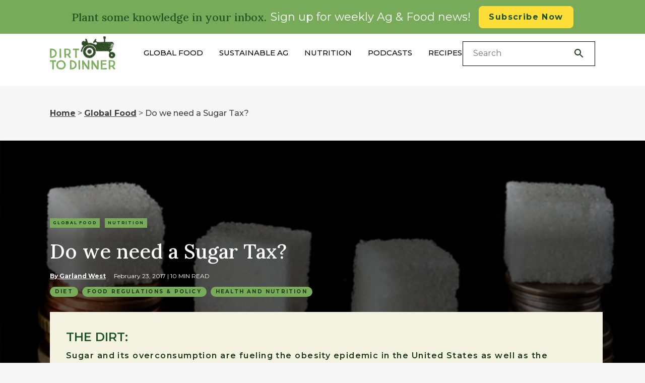

--- FILE ---
content_type: text/html; charset=UTF-8
request_url: https://dirt-to-dinner.com/do-we-need-a-sugar-tax/
body_size: 35707
content:
<!doctype html>
    <html lang="en">
    <head>
    <meta charset="UTF-8">
    <!--Meta tags-->
    <meta name="viewport" content="width=device-width, initial-scale=1.0, maximum-scale=1">
		<!-- Custom CDN(s) -->
		<script src="https://ajax.googleapis.com/ajax/libs/jquery/3.3.1/jquery.min.js"></script>
		<link rel="stylesheet" href="https://ajax.googleapis.com/ajax/libs/jqueryui/1.12.1/themes/smoothness/jquery-ui.css">
		<script src="https://ajax.googleapis.com/ajax/libs/jqueryui/1.12.1/jquery-ui.min.js"></script>
		<!-- Adds .box for same height columns -->
		<script src="//cdnjs.cloudflare.com/ajax/libs/jquery.matchHeight/0.7.0/jquery.matchHeight-min.js"></script>
		<!-- Adds CSS for slick slider -->
		<link rel="stylesheet" type="text/css" href="//cdn.jsdelivr.net/gh/kenwheeler/slick@1.8.0/slick/slick.css"/>
		<link rel="stylesheet" type="text/css" href="//cdn.jsdelivr.net/gh/kenwheeler/slick@1.8.0/slick/slick-theme.css"/>
		<!-- Bootstrap Dropdown Hover CSS -->
		<link href="https://dirt-to-dinner.com/wp-content/themes/dirttodinner/css/animate.min.css" rel="stylesheet">
		<link href="https://dirt-to-dinner.com/wp-content/themes/dirttodinner/css/bootstrap-dropdownhover.min.css" rel="stylesheet">
		<!-- Adds CSS for fancybox -->
		<link rel="stylesheet" href="https://cdnjs.cloudflare.com/ajax/libs/fancybox/3.3.5/jquery.fancybox.min.css" />
		<!-- Custom Font(s) -->
		<script defer src="https://use.fontawesome.com/releases/v6.5.1/js/all.js"></script>
		<!-- Custom Script(s) -->
		<script src="https://dirt-to-dinner.com/wp-content/themes/dirttodinner/js/custom-scripts.js"></script>
		<!-- Bootstrap Dropdown Hover JS -->
		<script src="https://dirt-to-dinner.com/wp-content/themes/dirttodinner/js/bootstrap-dropdownhover.min.js"></script>
		<!-- Adds JS for slick slider -->
		<script type="text/javascript" src="//cdn.jsdelivr.net/gh/kenwheeler/slick@1.8.0/slick/slick.min.js"></script>
		<!-- Adds JS for fancybox -->
		<script src="https://cdnjs.cloudflare.com/ajax/libs/fancybox/3.3.5/jquery.fancybox.min.js"></script>
		<!-- Slick Slider CSS -->
		<link rel="stylesheet" type="text/css" href="//cdn.jsdelivr.net/npm/slick-carousel@1.8.1/slick/slick.css"/>
		<link rel="stylesheet" href="https://cdnjs.cloudflare.com/ajax/libs/slick-carousel/1.8.1/slick-theme.css"/>
		<!-- css.gg icon pack -->
		<link href='https://css.gg/css' rel='stylesheet'>
		
		<link rel="preconnect" href="https://fonts.googleapis.com">
<link rel="preconnect" href="https://fonts.gstatic.com" crossorigin>
<link href="https://fonts.googleapis.com/css2?family=Lora:ital,wght@0,400..700;1,400..700&family=Montserrat:ital,wght@0,100..900;1,100..900&display=swap" rel="stylesheet">

    <!--REMOVE NOINDEX NOFOLLOW ONCE LIVE-->
    <meta name="robots" content="index, follow">
    <!--REMOVE NOINDEX NOFOLLOW ONCE LIVE-->

    <meta name="keywords" content="Dirt To Dinner">    
    <meta name="author" content="Dirt To Dinner">
    <!-- Favicons -->
    <link rel="apple-touch-icon" sizes="144x144" href="https://dirt-to-dinner.com/wp-content/themes/dirttodinner/assets/images/ico/pple-touch-icon-144-precomposed.png">
    <link rel="shortcut icon" href="https://dirt-to-dinner.com/wp-content/themes/dirttodinner/assets/images/ico/favicon.png">
		<link href="https://dirt-to-dinner.com/wp-content/themes/dirttodinner/css/hamburgers.css" rel="stylesheet">
		

    <!-- <link id="page_favicon" href="favicon1.ico" rel="icon" type="image/x-icon" /> -->

<!-- Global site tag (gtag.js) - Google Analytics -->
<script async src="https://www.googletagmanager.com/gtag/js?id=UA-92571109-1"></script>
<script>
  window.dataLayer = window.dataLayer || [];
  function gtag(){dataLayer.push(arguments);}
  gtag('js', new Date());

  gtag('config', 'UA-92571109-1');
</script><script>(function(html){html.className = html.className.replace(/\bno-js\b/,'js')})(document.documentElement);</script>
<meta name='robots' content='index, follow, max-image-preview:large, max-snippet:-1, max-video-preview:-1' />
	<style>img:is([sizes="auto" i], [sizes^="auto," i]) { contain-intrinsic-size: 3000px 1500px }</style>
	
	<!-- This site is optimized with the Yoast SEO plugin v26.5 - https://yoast.com/wordpress/plugins/seo/ -->
	<title>Do We Need a Sugar Tax?</title>
	<meta name="description" content="In an attempt to create healthier humans, government agencies on the local and global level have proposed a sugar tax. But, would a tax really benefit the health of Americans or is it simply a disguise to collect additional revenue?" />
	<link rel="canonical" href="https://dirt-to-dinner.com/do-we-need-a-sugar-tax/" />
	<meta property="og:locale" content="en_US" />
	<meta property="og:type" content="article" />
	<meta property="og:title" content="Do We Need a Sugar Tax?" />
	<meta property="og:description" content="Would a sugar tax really benefit the health of Americans or is it simply a disguise to collect additional revenue?" />
	<meta property="og:url" content="https://dirt-to-dinner.com/do-we-need-a-sugar-tax/" />
	<meta property="og:site_name" content="Dirt to Dinner" />
	<meta property="article:publisher" content="https://www.facebook.com/dirttodinner/" />
	<meta property="article:published_time" content="2017-02-23T00:12:31+00:00" />
	<meta property="article:modified_time" content="2020-10-13T13:48:23+00:00" />
	<meta property="og:image" content="https://dirttodinner.s3.amazonaws.com/apps/uploads/2017/02/06043809/do-we-need-a-sugar-tax-724x390.jpg" />
	<meta property="og:image:width" content="724" />
	<meta property="og:image:height" content="390" />
	<meta property="og:image:type" content="image/jpeg" />
	<meta name="author" content="dirttodinner" />
	<meta name="twitter:card" content="summary_large_image" />
	<meta name="twitter:creator" content="@Dirt_To_Dinner" />
	<meta name="twitter:site" content="@Dirt_To_Dinner" />
	<meta name="twitter:label1" content="Written by" />
	<meta name="twitter:data1" content="dirttodinner" />
	<meta name="twitter:label2" content="Est. reading time" />
	<meta name="twitter:data2" content="10 minutes" />
	<script type="application/ld+json" class="yoast-schema-graph">{"@context":"https://schema.org","@graph":[{"@type":"Article","@id":"https://dirt-to-dinner.com/do-we-need-a-sugar-tax/#article","isPartOf":{"@id":"https://dirt-to-dinner.com/do-we-need-a-sugar-tax/"},"author":{"name":"dirttodinner","@id":"https://dirt-to-dinner.com/#/schema/person/f8385ed9f596ed2e267acab7af57114c"},"headline":"Do we need a Sugar Tax?","datePublished":"2017-02-23T00:12:31+00:00","dateModified":"2020-10-13T13:48:23+00:00","mainEntityOfPage":{"@id":"https://dirt-to-dinner.com/do-we-need-a-sugar-tax/"},"wordCount":2001,"commentCount":0,"publisher":{"@id":"https://dirt-to-dinner.com/#organization"},"image":{"@id":"https://dirt-to-dinner.com/do-we-need-a-sugar-tax/#primaryimage"},"thumbnailUrl":"https://dirttodinner.s3.amazonaws.com/apps/uploads/2017/02/06043809/do-we-need-a-sugar-tax-724x390.jpg","keywords":["Diet","Food Regulations &amp; Policy","Health and Nutrition"],"articleSection":["Global Food","Nutrition"],"inLanguage":"en-US","potentialAction":[{"@type":"CommentAction","name":"Comment","target":["https://dirt-to-dinner.com/do-we-need-a-sugar-tax/#respond"]}]},{"@type":"WebPage","@id":"https://dirt-to-dinner.com/do-we-need-a-sugar-tax/","url":"https://dirt-to-dinner.com/do-we-need-a-sugar-tax/","name":"Do We Need a Sugar Tax?","isPartOf":{"@id":"https://dirt-to-dinner.com/#website"},"primaryImageOfPage":{"@id":"https://dirt-to-dinner.com/do-we-need-a-sugar-tax/#primaryimage"},"image":{"@id":"https://dirt-to-dinner.com/do-we-need-a-sugar-tax/#primaryimage"},"thumbnailUrl":"https://dirttodinner.s3.amazonaws.com/apps/uploads/2017/02/06043809/do-we-need-a-sugar-tax-724x390.jpg","datePublished":"2017-02-23T00:12:31+00:00","dateModified":"2020-10-13T13:48:23+00:00","description":"Would a sugar tax really benefit the health of Americans or is it simply a disguise to collect additional revenue?","breadcrumb":{"@id":"https://dirt-to-dinner.com/do-we-need-a-sugar-tax/#breadcrumb"},"inLanguage":"en-US","potentialAction":[{"@type":"ReadAction","target":["https://dirt-to-dinner.com/do-we-need-a-sugar-tax/"]}]},{"@type":"ImageObject","inLanguage":"en-US","@id":"https://dirt-to-dinner.com/do-we-need-a-sugar-tax/#primaryimage","url":"https://dirttodinner.s3.amazonaws.com/apps/uploads/2017/02/06043809/do-we-need-a-sugar-tax-724x390.jpg","contentUrl":"https://dirttodinner.s3.amazonaws.com/apps/uploads/2017/02/06043809/do-we-need-a-sugar-tax-724x390.jpg","width":724,"height":390,"caption":"sugar cubes on top of coins"},{"@type":"BreadcrumbList","@id":"https://dirt-to-dinner.com/do-we-need-a-sugar-tax/#breadcrumb","itemListElement":[{"@type":"ListItem","position":1,"name":"Home","item":"https://dirt-to-dinner.com/"},{"@type":"ListItem","position":2,"name":"Global Food","item":"https://dirt-to-dinner.com/category/global-food/"},{"@type":"ListItem","position":3,"name":"Do we need a Sugar Tax?"}]},{"@type":"WebSite","@id":"https://dirt-to-dinner.com/#website","url":"https://dirt-to-dinner.com/","name":"Dirt to Dinner","description":"Food matters, from dirt to dinner.","publisher":{"@id":"https://dirt-to-dinner.com/#organization"},"potentialAction":[{"@type":"SearchAction","target":{"@type":"EntryPoint","urlTemplate":"https://dirt-to-dinner.com/?s={search_term_string}"},"query-input":{"@type":"PropertyValueSpecification","valueRequired":true,"valueName":"search_term_string"}}],"inLanguage":"en-US"},{"@type":"Organization","@id":"https://dirt-to-dinner.com/#organization","name":"Dirt to Dinner","url":"https://dirt-to-dinner.com/","logo":{"@type":"ImageObject","inLanguage":"en-US","@id":"https://dirt-to-dinner.com/#/schema/logo/image/","url":"https://dirt-to-dinner.com/wp-content/uploads/2024/01/logo.svg","contentUrl":"https://dirt-to-dinner.com/wp-content/uploads/2024/01/logo.svg","width":130,"height":68,"caption":"Dirt to Dinner"},"image":{"@id":"https://dirt-to-dinner.com/#/schema/logo/image/"},"sameAs":["https://www.facebook.com/dirttodinner/","https://x.com/Dirt_To_Dinner"]},{"@type":"Person","@id":"https://dirt-to-dinner.com/#/schema/person/f8385ed9f596ed2e267acab7af57114c","name":"dirttodinner","image":{"@type":"ImageObject","inLanguage":"en-US","@id":"https://dirt-to-dinner.com/#/schema/person/image/","url":"https://secure.gravatar.com/avatar/e2a05271f7f3c6c0f473c9d0757c710eb7bcb80d7c28e0743dfa5738ffff7d60?s=96&d=mm&r=g","contentUrl":"https://secure.gravatar.com/avatar/e2a05271f7f3c6c0f473c9d0757c710eb7bcb80d7c28e0743dfa5738ffff7d60?s=96&d=mm&r=g","caption":"dirttodinner"},"url":"https://dirt-to-dinner.com/author/dirttodinner/"}]}</script>
	<!-- / Yoast SEO plugin. -->


<link rel='dns-prefetch' href='//www.googletagmanager.com' />
<link rel="alternate" type="application/rss+xml" title="Dirt to Dinner &raquo; Feed" href="https://dirt-to-dinner.com/feed/" />
<link rel="alternate" type="application/rss+xml" title="Dirt to Dinner &raquo; Comments Feed" href="https://dirt-to-dinner.com/comments/feed/" />
<script type="text/javascript">
/* <![CDATA[ */
window._wpemojiSettings = {"baseUrl":"https:\/\/s.w.org\/images\/core\/emoji\/16.0.1\/72x72\/","ext":".png","svgUrl":"https:\/\/s.w.org\/images\/core\/emoji\/16.0.1\/svg\/","svgExt":".svg","source":{"concatemoji":"https:\/\/dirt-to-dinner.com\/wp-includes\/js\/wp-emoji-release.min.js?ver=6.8.3"}};
/*! This file is auto-generated */
!function(s,n){var o,i,e;function c(e){try{var t={supportTests:e,timestamp:(new Date).valueOf()};sessionStorage.setItem(o,JSON.stringify(t))}catch(e){}}function p(e,t,n){e.clearRect(0,0,e.canvas.width,e.canvas.height),e.fillText(t,0,0);var t=new Uint32Array(e.getImageData(0,0,e.canvas.width,e.canvas.height).data),a=(e.clearRect(0,0,e.canvas.width,e.canvas.height),e.fillText(n,0,0),new Uint32Array(e.getImageData(0,0,e.canvas.width,e.canvas.height).data));return t.every(function(e,t){return e===a[t]})}function u(e,t){e.clearRect(0,0,e.canvas.width,e.canvas.height),e.fillText(t,0,0);for(var n=e.getImageData(16,16,1,1),a=0;a<n.data.length;a++)if(0!==n.data[a])return!1;return!0}function f(e,t,n,a){switch(t){case"flag":return n(e,"\ud83c\udff3\ufe0f\u200d\u26a7\ufe0f","\ud83c\udff3\ufe0f\u200b\u26a7\ufe0f")?!1:!n(e,"\ud83c\udde8\ud83c\uddf6","\ud83c\udde8\u200b\ud83c\uddf6")&&!n(e,"\ud83c\udff4\udb40\udc67\udb40\udc62\udb40\udc65\udb40\udc6e\udb40\udc67\udb40\udc7f","\ud83c\udff4\u200b\udb40\udc67\u200b\udb40\udc62\u200b\udb40\udc65\u200b\udb40\udc6e\u200b\udb40\udc67\u200b\udb40\udc7f");case"emoji":return!a(e,"\ud83e\udedf")}return!1}function g(e,t,n,a){var r="undefined"!=typeof WorkerGlobalScope&&self instanceof WorkerGlobalScope?new OffscreenCanvas(300,150):s.createElement("canvas"),o=r.getContext("2d",{willReadFrequently:!0}),i=(o.textBaseline="top",o.font="600 32px Arial",{});return e.forEach(function(e){i[e]=t(o,e,n,a)}),i}function t(e){var t=s.createElement("script");t.src=e,t.defer=!0,s.head.appendChild(t)}"undefined"!=typeof Promise&&(o="wpEmojiSettingsSupports",i=["flag","emoji"],n.supports={everything:!0,everythingExceptFlag:!0},e=new Promise(function(e){s.addEventListener("DOMContentLoaded",e,{once:!0})}),new Promise(function(t){var n=function(){try{var e=JSON.parse(sessionStorage.getItem(o));if("object"==typeof e&&"number"==typeof e.timestamp&&(new Date).valueOf()<e.timestamp+604800&&"object"==typeof e.supportTests)return e.supportTests}catch(e){}return null}();if(!n){if("undefined"!=typeof Worker&&"undefined"!=typeof OffscreenCanvas&&"undefined"!=typeof URL&&URL.createObjectURL&&"undefined"!=typeof Blob)try{var e="postMessage("+g.toString()+"("+[JSON.stringify(i),f.toString(),p.toString(),u.toString()].join(",")+"));",a=new Blob([e],{type:"text/javascript"}),r=new Worker(URL.createObjectURL(a),{name:"wpTestEmojiSupports"});return void(r.onmessage=function(e){c(n=e.data),r.terminate(),t(n)})}catch(e){}c(n=g(i,f,p,u))}t(n)}).then(function(e){for(var t in e)n.supports[t]=e[t],n.supports.everything=n.supports.everything&&n.supports[t],"flag"!==t&&(n.supports.everythingExceptFlag=n.supports.everythingExceptFlag&&n.supports[t]);n.supports.everythingExceptFlag=n.supports.everythingExceptFlag&&!n.supports.flag,n.DOMReady=!1,n.readyCallback=function(){n.DOMReady=!0}}).then(function(){return e}).then(function(){var e;n.supports.everything||(n.readyCallback(),(e=n.source||{}).concatemoji?t(e.concatemoji):e.wpemoji&&e.twemoji&&(t(e.twemoji),t(e.wpemoji)))}))}((window,document),window._wpemojiSettings);
/* ]]> */
</script>
<style id='wp-emoji-styles-inline-css' type='text/css'>

	img.wp-smiley, img.emoji {
		display: inline !important;
		border: none !important;
		box-shadow: none !important;
		height: 1em !important;
		width: 1em !important;
		margin: 0 0.07em !important;
		vertical-align: -0.1em !important;
		background: none !important;
		padding: 0 !important;
	}
</style>
<link rel='stylesheet' id='contact-form-7-css' href='https://dirt-to-dinner.com/wp-content/plugins/contact-form-7/includes/css/styles.css?ver=6.1.4' type='text/css' media='all' />
<link rel='stylesheet' id='wppopups-pro-css' href='https://dirt-to-dinner.com/wp-content/plugins/wppopups/pro/assets/css/wppopups.css?ver=2.2.0.3' type='text/css' media='all' />
<link rel='stylesheet' id='wppopups-base-css' href='https://dirt-to-dinner.com/wp-content/plugins/wppopups/src/assets/css/wppopups-base.css?ver=2.2.0.3' type='text/css' media='all' />
<link rel='stylesheet' id='style-css' href='https://dirt-to-dinner.com/wp-content/themes/dirttodinner/style.css?ver=6.8.3' type='text/css' media='all' />
<link rel='stylesheet' id='d2d-bootstrap-css' href='https://dirt-to-dinner.com/wp-content/themes/dirttodinner/assets/css/bootstrap.min.css?ver=1.0' type='text/css' media='all' />
<link rel='stylesheet' id='d2d-font-awesome-css' href='https://dirt-to-dinner.com/wp-content/themes/dirttodinner/assets/css/font-awesome.min.css?ver=1.0' type='text/css' media='all' />
<link rel='stylesheet' id='d2d-menu-css' href='https://dirt-to-dinner.com/wp-content/themes/dirttodinner/assets/css/menu.css?ver=1.0' type='text/css' media='all' />
<link rel='stylesheet' id='d2d-styles-css' href='https://dirt-to-dinner.com/wp-content/themes/dirttodinner/assets/css/style.css?ver=1.0' type='text/css' media='all' />
<link rel='stylesheet' id='d2d-responsive-css' href='https://dirt-to-dinner.com/wp-content/themes/dirttodinner/assets/css/responsive.css?ver=1.0' type='text/css' media='all' />
<script type="text/javascript" src="https://dirt-to-dinner.com/wp-includes/js/jquery/jquery.min.js?ver=3.7.1" id="jquery-core-js"></script>
<script type="text/javascript" src="https://dirt-to-dinner.com/wp-includes/js/jquery/jquery-migrate.min.js?ver=3.4.1" id="jquery-migrate-js"></script>
<script type="text/javascript" src="https://dirt-to-dinner.com/wp-includes/js/dist/hooks.min.js?ver=4d63a3d491d11ffd8ac6" id="wp-hooks-js"></script>
<script type="text/javascript" id="wppopups-pro-js-js-extra">
/* <![CDATA[ */
var wppopups_pro_vars = {"enable_stats":"1","m_id":"","data_sampling":"","post_id":"406","l18n":{"wait":"Please wait","seconds":"seconds"}};
/* ]]> */
</script>
<script type="text/javascript" src="https://dirt-to-dinner.com/wp-content/plugins/wppopups/pro/assets/js/wppopups.js?ver=2.2.0.3" id="wppopups-pro-js-js"></script>

<!-- Google tag (gtag.js) snippet added by Site Kit -->
<!-- Google Analytics snippet added by Site Kit -->
<script type="text/javascript" src="https://www.googletagmanager.com/gtag/js?id=GT-KFL28LN" id="google_gtagjs-js" async></script>
<script type="text/javascript" id="google_gtagjs-js-after">
/* <![CDATA[ */
window.dataLayer = window.dataLayer || [];function gtag(){dataLayer.push(arguments);}
gtag("set","linker",{"domains":["dirt-to-dinner.com"]});
gtag("js", new Date());
gtag("set", "developer_id.dZTNiMT", true);
gtag("config", "GT-KFL28LN", {"googlesitekit_post_type":"post"});
/* ]]> */
</script>
<link rel="https://api.w.org/" href="https://dirt-to-dinner.com/wp-json/" /><link rel="alternate" title="JSON" type="application/json" href="https://dirt-to-dinner.com/wp-json/wp/v2/posts/406" /><link rel="EditURI" type="application/rsd+xml" title="RSD" href="https://dirt-to-dinner.com/xmlrpc.php?rsd" />
<link rel='shortlink' href='https://dirt-to-dinner.com/?p=406' />
<link rel="alternate" title="oEmbed (JSON)" type="application/json+oembed" href="https://dirt-to-dinner.com/wp-json/oembed/1.0/embed?url=https%3A%2F%2Fdirt-to-dinner.com%2Fdo-we-need-a-sugar-tax%2F" />
<link rel="alternate" title="oEmbed (XML)" type="text/xml+oembed" href="https://dirt-to-dinner.com/wp-json/oembed/1.0/embed?url=https%3A%2F%2Fdirt-to-dinner.com%2Fdo-we-need-a-sugar-tax%2F&#038;format=xml" />
<meta name="generator" content="Site Kit by Google 1.167.0" /><!-- Google Tag Manager -->
<script>(function(w,d,s,l,i){w[l]=w[l]||[];w[l].push({'gtm.start':
new Date().getTime(),event:'gtm.js'});var f=d.getElementsByTagName(s)[0],
j=d.createElement(s),dl=l!='dataLayer'?'&l='+l:'';j.async=true;j.src=
'https://www.googletagmanager.com/gtm.js?id='+i+dl;f.parentNode.insertBefore(j,f);
})(window,document,'script','dataLayer','GTM-TVCLZD4G');</script>
<!-- End Google Tag Manager -->

<!-- Google tag (gtag.js) -->
<script async src="https://www.googletagmanager.com/gtag/js?id=G-JSYLVG0ZYC"></script>
<script>
  window.dataLayer = window.dataLayer || [];
  function gtag(){dataLayer.push(arguments);}
  gtag('js', new Date());

  gtag('config', 'G-JSYLVG0ZYC');
</script><style type="text/css">.recentcomments a{display:inline !important;padding:0 !important;margin:0 !important;}</style>
<!-- Google Tag Manager snippet added by Site Kit -->
<script type="text/javascript">
/* <![CDATA[ */

			( function( w, d, s, l, i ) {
				w[l] = w[l] || [];
				w[l].push( {'gtm.start': new Date().getTime(), event: 'gtm.js'} );
				var f = d.getElementsByTagName( s )[0],
					j = d.createElement( s ), dl = l != 'dataLayer' ? '&l=' + l : '';
				j.async = true;
				j.src = 'https://www.googletagmanager.com/gtm.js?id=' + i + dl;
				f.parentNode.insertBefore( j, f );
			} )( window, document, 'script', 'dataLayer', 'GTM-TVCLZD4G' );
			
/* ]]> */
</script>

<!-- End Google Tag Manager snippet added by Site Kit -->
<style type="text/css" id="spu-css-10007" class="spu-css">		#spu-bg-10007 {
			background-color: rgba(0, 0, 0, 0.54);
		}

		#spu-10007 .spu-close {
			font-size: 30px;
			color: rgb(201, 200, 200);
			text-shadow: 0 1px 0 #000;
		}

		#spu-10007 .spu-close:hover {
			color: rgb(161, 160, 160);
		}

		#spu-10007 {
			background-color: rgba(190, 183, 183, 0);
			max-width: 325px;
			border-radius: 0px;
			
					height: auto;
					box-shadow:  0px 0px 0px 0px #ffffff;
				}

		#spu-10007 .spu-container {
					padding: 0px;
			height: calc(100% - 0px);
		}
		#spu-10007.spu-box.spu-theme-cta .spu-fields-container {
    background: transparent !important;
}						</style>
		<link rel="icon" href="https://dirttodinner.s3.amazonaws.com/apps/uploads/2020/08/12140942/favicon-02.png" sizes="32x32" />
<link rel="icon" href="https://dirttodinner.s3.amazonaws.com/apps/uploads/2020/08/12140942/favicon-02.png" sizes="192x192" />
<link rel="apple-touch-icon" href="https://dirttodinner.s3.amazonaws.com/apps/uploads/2020/08/12140942/favicon-02.png" />
<meta name="msapplication-TileImage" content="https://dirttodinner.s3.amazonaws.com/apps/uploads/2020/08/12140942/favicon-02.png" />
		<style type="text/css" id="wp-custom-css">
			.footer-right:after {
    width: 100vw;
}
footer
{
	overflow:hidden;
}
		</style>
		<!-- Stylesheet	 -->
<link rel="stylesheet" href="https://dirt-to-dinner.com/wp-content/themes/dirttodinner/css/main.css">
<script>
    // if list is more than 3 then load more button will appear
        var displayedItem = "3";
    </script>
    
	<!-- Hotjar Tracking Code for Dirt to Dinner -->
	<script>
		(function(h,o,t,j,a,r){
			h.hj=h.hj||function(){(h.hj.q=h.hj.q||[]).push(arguments)};
			h._hjSettings={hjid:3766362,hjsv:6};
			a=o.getElementsByTagName('head')[0];
			r=o.createElement('script');r.async=1;
			r.src=t+h._hjSettings.hjid+j+h._hjSettings.hjsv;
			a.appendChild(r);
		})(window,document,'https://static.hotjar.com/c/hotjar-','.js?sv=');
	</script>
    </head>

	    		
			<body class="do-we-need-a-sugar-tax">
	    <!-- main-wrap -->    
    <div class="main-wrap">

    <!-- Header -->
    <header>
        <div class="navigation-section">
			<div class="desktop-navbar">
				<nav id="primary-bootstrap-menu" class="navbar navbar-expand-lg" data-hover="dropdown" data-animations="" role="navigation">
					<div class="green-banner top-banner header-banner">
			<!-- 		<div class="img-wrapper">

					</div> -->
					<div class="container">
						<div class="banner-content">
							<h4>
								Plant some knowledge in your inbox.							</h4>
							<p>
								Sign up for weekly Ag & Food news!							</p>
						</div>
						<div class="btn-wrapper">
							<a class="btn btn-solid-secondary" href="/connect/">Subscribe Now</a>
						</div>
					</div>
				</div>
					<div class="container">
						<a class="navbar-brand" href="/">
							<img src="/wp-content/uploads/2024/01/logo.svg" alt="Logo" class="logo">
						</a>
						<div class="toggle-section hidden-lg">
<!-- 								<label for="tm" id="toggle-menu">
								<span class="drop-icon"></span>
								<span class="drop-icon"></span>
								<span class="drop-icon"></span>
							</label> -->
							<button class="hamburger hamburger--collapse" type="button">
							  <span class="hamburger-box">
								<span class="hamburger-inner"></span>
								 <img class="mobile tablet" src="/wp-content/uploads/2024/02/Search.svg" alt="Search">
							  </span>
							</button> 
						</div>
						<div id="primary-navigation" class="collapse navbar-collapse"><ul id="menu-primary" class="nav navbar-nav"><li id="menu-item-493" class="menu-item menu-item-type-taxonomy menu-item-object-category current-post-ancestor current-menu-parent current-post-parent menu-item-493"><a href="https://dirt-to-dinner.com/category/global-food/">Global Food</a></li>
<li id="menu-item-492" class="menu-item menu-item-type-taxonomy menu-item-object-category menu-item-492"><a href="https://dirt-to-dinner.com/category/sustainable-agriculture/">Sustainable Ag</a></li>
<li id="menu-item-491" class="menu-item menu-item-type-taxonomy menu-item-object-category current-post-ancestor current-menu-parent current-post-parent menu-item-491"><a href="https://dirt-to-dinner.com/category/nutrition/">Nutrition</a></li>
<li id="menu-item-13033" class="menu-item menu-item-type-taxonomy menu-item-object-category menu-item-13033"><a href="https://dirt-to-dinner.com/category/podcast/">Podcasts</a></li>
<li id="menu-item-17221" class="menu-item menu-item-type-taxonomy menu-item-object-category menu-item-17221"><a href="https://dirt-to-dinner.com/category/recipes/">Recipes</a></li>
</ul></div>						<div id="sb-search" class="sb-search desktop">
														<form method="get" action="https://dirt-to-dinner.com/">
								<input class="sb-search-input sb-search-open" placeholder="Search" type="text" value="" name="s" id="search" autocomplete="off">
							</form>
						</div>
						<div class="mobile-navbar">
							<div class="mobile-wrapper">
								<div id="sb-search" class="sb-search tablet mobile">
																		<form method="get" action="https://dirt-to-dinner.com/">
										<input class="sb-search-input sb-search-open" placeholder="Search" type="text" value="" name="s" id="search" autocomplete="off">
									</form>
								</div>
								<nav id="primary-bootstrap-menu" class="navbar navbar-mobile" role="navigation">
									<div id="mobile-primary-navigation" class="navbar-collapse"><ul id="menu-primary" class="nav navbar-nav"><li class="menu-item menu-item-type-taxonomy menu-item-object-category current-post-ancestor current-menu-parent current-post-parent menu-item-493"><a href="https://dirt-to-dinner.com/category/global-food/">Global Food</a></li>
<li class="menu-item menu-item-type-taxonomy menu-item-object-category menu-item-492"><a href="https://dirt-to-dinner.com/category/sustainable-agriculture/">Sustainable Ag</a></li>
<li class="menu-item menu-item-type-taxonomy menu-item-object-category current-post-ancestor current-menu-parent current-post-parent menu-item-491"><a href="https://dirt-to-dinner.com/category/nutrition/">Nutrition</a></li>
<li class="menu-item menu-item-type-taxonomy menu-item-object-category menu-item-13033"><a href="https://dirt-to-dinner.com/category/podcast/">Podcasts</a></li>
<li class="menu-item menu-item-type-taxonomy menu-item-object-category menu-item-17221"><a href="https://dirt-to-dinner.com/category/recipes/">Recipes</a></li>
</ul></div>									<div id="mobile-primary-navigation" class="navbar-collapse"><ul id="menu-primary" class="secondary-nav nav navbar-nav"><li id="menu-item-16728" class="menu-item menu-item-type-post_type menu-item-object-page menu-item-16728"><a href="https://dirt-to-dinner.com/about-us/">About Us</a></li>
<li id="menu-item-16729" class="menu-item menu-item-type-post_type menu-item-object-page menu-item-16729"><a href="https://dirt-to-dinner.com/about-us/meet-the-team/">Meet The Team</a></li>
<li id="menu-item-16743" class="menu-item menu-item-type-post_type menu-item-object-page menu-item-16743"><a href="https://dirt-to-dinner.com/connect/">Let&#8217;s Connect</a></li>
<li id="menu-item-7107" class="menu-item menu-item-type-taxonomy menu-item-object-category menu-item-7107"><a href="https://dirt-to-dinner.com/category/inspiring-stories/">Inspiring Stories</a></li>
<li id="menu-item-16731" class="menu-item menu-item-type-post_type menu-item-object-page menu-item-16731"><a href="https://dirt-to-dinner.com/privacy-policy/">Privacy Policy</a></li>
<li id="menu-item-16732" class="menu-item menu-item-type-post_type menu-item-object-page menu-item-16732"><a href="https://dirt-to-dinner.com/terms-of-use/">Terms of Use</a></li>
<li id="menu-item-16733" class="menu-item menu-item-type-post_type menu-item-object-page menu-item-16733"><a href="https://dirt-to-dinner.com/adacompliance/">Accessibility</a></li>
</ul></div>								</nav>	
							</div>
						</div>
					</div>
				</nav>
			</div>
		</div>
	</header>
	<div class="breadcrumbs-wrapper">
		<div class="container">
			<p id="breadcrumbs"><span><span><a href="https://dirt-to-dinner.com/">Home</a></span> &gt; <span><a href="https://dirt-to-dinner.com/category/global-food/">Global Food</a></span> &gt; <span class="breadcrumb_last" aria-current="page">Do we need a Sugar Tax?</span></span></p>		</div>
	</div><div class="blog single-post">
	<section class="hero" style="background: url(https://dirttodinner.s3.amazonaws.com/apps/uploads/2017/02/06043809/do-we-need-a-sugar-tax-724x390.jpg);">
				<div class="background-gradient"></div>
		<div class="container" >
			<div class="col-sm-12 no-padding">
				<div class="hero-thumbnail">
					<div class="hero-post single-post desktop tablet">
							<div class="hero-caption caption post-card">
								<div class="categories">
																			<a href='https://dirt-to-dinner.com/category/global-food/'><p class='cat-name'>Global Food</p></a>
																			<a href='https://dirt-to-dinner.com/category/nutrition/'><p class='cat-name'>Nutrition</p></a>
																	</div>
								<div class="post-caption thumbnail-caption">
									<h3 class="white">
										Do we need a Sugar Tax?									</h3>
<!-- 									<p class="white">
																			</p> -->
								</div>
																<div class="meta-info">
									<p>
																					<a href="/?s=#garland-west"><span class="author">By Garland  West</span></a>
																				<span class="green-400">February 23, 2017 <span class="green-400"> | 10 MIN READ</span></span>
									</p>
								</div>
								<div class="tags">
																				<a href='/?s=#diet'><p class='tag-name'>Diet</p></a>
																					<a href='/?s=#food-regulations-and-policy'><p class='tag-name'>Food Regulations &amp; Policy</p></a>
																					<a href='/?s=#health-and-nutrition'><p class='tag-name'>Health and Nutrition</p></a>
																		</div>
																<div class="the-dirt">
									<p class="medium dirt-title">
										The Dirt:									</p>
									<p class="dirt-content">
										Sugar and its overconsumption are fueling the obesity epidemic in the United States as well as the countries adopting a Western Diet. In an attempt to create healthier humans, government agencies on the local and global level have proposed a sugar tax. But, would a tax really benefit the health of Americans or is it simply a disguise to collect additional revenue?

									</p>
								</div>
															</div>
					</div>
				</div>
			</div>
		</div>
	</section> 
	
	<section class="hero tablet mobile">
		<div class="container" >
			<div class="col-sm-12 no-padding">
				<div class="hero-thumbnail">
					<div class="hero-post single-post">
						<div class="hero-caption caption mobile post-card">
								<div class="categories">
									<p class='cat-name'>Global Food</p><p class='cat-name'>Nutrition</p>								</div>
								<div class="post-caption thumbnail-caption">
									<h3 class="white">
										Do we need a Sugar Tax?									</h3>
<!-- 									<p class="white">
																			</p> -->
								</div>
								<div class="tags">
									<p class='tag-name'>Diet</p><p class='tag-name'>Food Regulations &amp; Policy</p><p class='tag-name'>Health and Nutrition</p>								</div>
																<div class="meta-info">
									<p>
																					<a href="/?s=#garland-west"><span class="author">By Garland  West</span></a>
																				<span>February 23, 2017 <span> | 10 MIN READ</span></span>
									</p>
								</div>
							</div>
												<div class="the-dirt">
							<p class="medium dirt-title">
								The Dirt:							</p>
							<p class="dirt-content">
								Sugar and its overconsumption are fueling the obesity epidemic in the United States as well as the countries adopting a Western Diet. In an attempt to create healthier humans, government agencies on the local and global level have proposed a sugar tax. But, would a tax really benefit the health of Americans or is it simply a disguise to collect additional revenue?

							</p>
						</div>
											</div>
				</div>
			</div>
		</div>
	</section>

	<section class="inner-content">
		<div class="container">
			<div class="row align-items-stretch">
				<div class="col-sm-12 col-lg-8 single-post">
					<div class="inner-content container">
						<div class="bialty-container"><div class="light-green-box">
<p style="text-align: center;"><strong>&ldquo;Consumption of free sugars, including products like sugary drinks, is a major factor in the global increase of people suffering from obesity and diabetes.&rdquo;<br>
</strong><em>-Dr. Douglas Bettcher Director, Department for the Prevention of Non-Communicable Diseases World Health Organization</em></p>
</div>
<p>Last year, responding to the rise of obesity around the world, the World Health Organization accelerated a growing movement to address the role of sugar &ndash; and more directly, sugary drinks &ndash; in our modern diet.</p>
<p>Their recommended action: fiscal policies that raise the price of sugary drinks to levels that discourage consumption. &nbsp;In simple terms,&nbsp;&nbsp;&ndash;&nbsp;a tax to promote healthier eating habits.</p>
<div class="light-green-box">
<ul>
<li>Worldwide obesity has more than doubled since 1980.</li>
<li>In 2014, more than 1.9 billion adults, 18 years and older, were overweight. Of these over 600 million were obese.</li>
<li>39% of adults aged 18 years and over were overweight in 2014, and 13% were obese.</li>
<li>Most of the world&rsquo;s population live in countries where overweight and obesity kills more people than underweight.</li>
<li>41 million children under the age of 5 were overweight or obese in 2014.&nbsp;<em><a href="http://www.who.int/mediacentre/factsheets/fs311/en/" target="_blank" rel="noopener noreferrer">WHO, 2016</a></em></li>
</ul>
</div>
<p>The WHO argued that a&nbsp;<strong>20 percent tax</strong>&nbsp;on sugary drinks such as soda, sports drinks, and sweetened iced tea would result in &ldquo;proportional reductions&rdquo; in the consumption of sugary products. The report&rsquo;s official recommendation has helped accelerate actions by a range of local, state, and national governments to tax sugary drinks.</p>
<p>The sugar tax also has fueled a corresponding debate about the effectiveness of using tax policy to shape consumer behaviors &ndash; and the unintended consequences that often come with such taxes.</p>
<h3>Obesity is a major health concern</h3>
<p>The health concern driving the attention on sugary-drink taxes is not in question. Data and analysis collected by academics and health organizations paint a bleak picture of rising obesity, heart disease, diabetes, tooth decay, and other health problems, and an apparent link with consumption patterns for various &ldquo;free sugars.&rdquo; But, it is not the consumption of sugar, it is the over-consumption which is the issue. &nbsp;You may recall,&nbsp;<a href="http://dirt-to.com/sugar-is-sugar-is-sugar/" target="_blank" rel="noopener noreferrer">we recently discussed</a>&nbsp;how the average American consumes 2-3x more sugar than is recommended per day!</p>
<p><strong>What is &ldquo;free sugar?&rdquo;</strong>&nbsp;Free sugars refer to monosaccharides (such as glucose or fructose) and disaccharides (such as sucrose or table sugar) added to a variety of foods and drinks, as well as sugars naturally present in honey, syrups, fruit juices, and fruit juice concentrate. (<em>World Health Organization, June 2016 Fact Sheet)</em></p>
<p>McKinsey Global Institute asserts that obesity rates have reached &ldquo;crisis proportions,&rdquo; with associated healthcare costs in the United States of $190 billion annually, including $14 billion devoted to caring for children. And the public response to this rising health concern has taken new forms in the past 15 years. Health organizations, governments, and consumer groups launched aggressive public education efforts on both sugar consumption, high caloric intake, and lack of exercise.</p>
<h4 style="text-align: center;"><strong>Obesity is often linked to many other health issues, including&nbsp;diabetes&nbsp;(costs are estimated at $312 billion per year), cardiovascular disease (healthcare costs are estimated to reach $818 billion by 2030) , and even&nbsp;<a href="http://blogs.wsj.com/pharmalot/2015/05/05/how-much-global-spending-on-cancer-medicines-hit-100b-last-year/" target="_blank" rel="noopener noreferrer">cancer</a>&nbsp;(oncology treatments in the United States were estimated at $100 billion last year).</strong></h4>
<h3>State, local, and national governments shaping consumer behaviors</h3>
<p>Worldwide, state, local, and national governments also initiated efforts to shape consumer behaviors through various actions. Clearly, the use of tax policy to fight for better dietary habits was gaining momentum&hellip;</p>
<p>Mexico, for example, implemented an excise tax on all non-alcoholic beverages with added sugar.&nbsp; Hungary imposed a tax on packaged products with high levels of sugar, salt, or caffeine.&nbsp; Most recently, France announced a total ban on the sale of unlimited soft drinks at a fixed price.&nbsp; The Philippines, South Africa, and the United Kingdom also announced intentions to discuss and potentially implement taxes on sugary drinks.</p>
<div class="light-green-box">
<p style="text-align: center;">Earlier this year, the debate over the role of sugar in modern diet entered&nbsp;a new front when a nonprofit group in California filed a federal lawsuit against Coca-Cola and the American Beverage Association alleging an &ldquo;unlawful attempt to mislead the public regarding the link between sugar consumption.&rdquo; The suit included a lengthy roster of health problems that have affected Coca-Cola consumers.&nbsp; Additionally, a comparison is being drawn between the legal strategy used to attack the tobacco industry and that being used against Coca-Cola. But is this taking the sugar debate too far&hellip;?</p>
</div>
<p>In the United States, Berkeley, Calif., pioneered the sugary-drink tax approach in 2014.&nbsp; Three Bay Area cities &ndash; San Francisco, Oakland, and Albany &ndash; followed suit with their own tax of &ldquo;one cent per ounce&rdquo; on sugary drinks.&nbsp; Boulder, Colo., initiated a tax of two cents per ounce, and Philadelphia, Pa., joined in with its sugary-drink tax of 1.5 cents per ounce. Cook County, Ill., also has a sugary-drink tax in the process.</p>
<p><img fetchpriority="high" decoding="async" class="aligncenter wp-image-1187 " src="https://dirttodinner.wpengine.com/apps/uploads/2017/02/BLOOMBERG-SODA-SUGAR-2.jpg" alt=", Do we need a Sugar Tax?" width="571" height="326" srcset="https://dirttodinner.s3.amazonaws.com/apps/uploads/2017/02/06044635/BLOOMBERG-SODA-SUGAR-2.jpg 525w, https://dirttodinner.s3.amazonaws.com/apps/uploads/2017/02/06044635/BLOOMBERG-SODA-SUGAR-2-300x171.jpg 300w" sizes="(max-width: 571px) 100vw, 571px"></p>
<figure class="vc_figure"><figcaption class="vc_figure-caption">
<figure class="vc_figure"><figcaption class="vc_figure-caption">
<figure class="vc_figure"><figcaption class="vc_figure-caption"><em>Former NYC Mayor Michael Bloomberg with a visual of sugar and soda sizes. &nbsp;Image&nbsp;Source:</em>&nbsp;<a href="https://www.vosizneias.com/241591/2016/06/17/new-york-bloomberg-looks-west-after-bankrolling-philadelphia-soda-tax-win/" target="_blank" rel="noopener noreferrer"><em>Vosisneias</em></a></figcaption></figure>
</figcaption></figure>
</figcaption></figure>
<p>Similarly, Major Bloomberg received a heavy amount of criticism when he attempted&nbsp;<a href="https://www.bloomberg.com/news/articles/2014-06-26/new-york-big-soda-ban-rejected-by-n-y-top-court-as-overreach" target="_blank" rel="noopener noreferrer">to ban the sale of large soft drinks</a>&nbsp;in New York. Ultimately, this ban was overturned by New York state&rsquo;s highest court, however, its aim was to raise awareness and fight against the rising levels of obesity (particularly in low-income areas).</p>
<h3>The tax revenue is significant</h3>
<p>The amounts raised by such taxes are&nbsp;<strong>significant</strong>.&nbsp; The tax is estimated to raise about $15 million in San Francisco, from $6 million to $10 million in Oakland, and $3.8 million in Boulder. (<a href="http://www.dailycamera.com/boulder-business/ci_30133648/marijuana-taxes-generate-more-than-8-4m-boulder" target="_blank" rel="noopener noreferrer">This is just under the $4.83 million 2015 tax revenue from medical marijuana</a>.) Revenues from the Philadelphia tax could run a high as $91 million, according to some media reports. Draft legislation on the sugary-drink tax in the UK projected has projected an additional cost of 18-24 pence (24-31 U.S. cents) per liter, with an estimated 520 million pounds (675 million U.S. dollars) of revenue in its first year.</p>
<p>As these taxes have been discussed and implemented, the debate regarding their effectiveness has also picked up steam. Supporters of the tax defend them as important tools in the effort to build better public health and critics question&nbsp;<em>just</em>&nbsp;how effective the tax really is. Additionally, these critics are skeptical of the unintended consequences of using tax policy in this way, as it may be causing harm to other important public interests.</p>
<h3>Sales had been slowing before the taxes</h3>
<p>Sales of sugar-sweetened beverages showed declines well before the implementation of these taxes.&nbsp; As public attention to this burgeoning public health issue increased in the early 2000s, consumption patterns began to change.&nbsp; According to the U.S. Centers for Disease Control and Prevention (CDC), the average adult in 1999-2000 drank 196 calories&rsquo; worth of sweetened beverages per day. By 2009-2010, that number had fallen to 151. Between 2011 and 2014, it fell a few calories further, to 145. &nbsp;U.S. soda sales dropped 1.2 percent in 2015 alone, according to industry statistics.</p>
<p><a href="http://dirt-to.com/do-we-need-a-sugar-tax/sugarydrinkschart-2-2/"><img decoding="async" class="aligncenter wp-image-1189 size-full" src="https://dirttodinner.wpengine.com/apps/uploads/2017/02/sugarydrinkschart-2-2.jpg" alt=", Do we need a Sugar Tax?" width="2432" height="1488" srcset="https://dirttodinner.s3.amazonaws.com/apps/uploads/2017/02/06044633/sugarydrinkschart-2-2.jpg 2432w, https://dirttodinner.s3.amazonaws.com/apps/uploads/2017/02/06044633/sugarydrinkschart-2-2-300x184.jpg 300w, https://dirttodinner.s3.amazonaws.com/apps/uploads/2017/02/06044633/sugarydrinkschart-2-2-768x470.jpg 768w, https://dirttodinner.s3.amazonaws.com/apps/uploads/2017/02/06044633/sugarydrinkschart-2-2-1024x627.jpg 1024w" sizes="(max-width: 2432px) 100vw, 2432px"></a></p>
<h3><strong>However, children are still drinking too many sugary drinks</strong></h3>
<p>Of concern to many health officials, consumption of sugary drinks among children seems to have plateaued, partly in response to the rising public attention to improved diets and healthy dietary habits.</p>
<p>According to the CDC, children drank 223 calories of soda and other drinks in 1999 and 155 calories in 2009. The number has stuck at 143 since then, which represents 7.3 percent of a child&rsquo;s calorie intake, on average. &ldquo;The latest declines were not considered statistically significant,&rdquo; CDC concluded.</p>
<p>Nonetheless, the U.S. childhood obesity rate, CDC also observed, stands at 17 percent &ndash; or roughly&nbsp;<strong>12.7 million children</strong>.&nbsp; On a global basis, WHO estimates that as many as 42 million children under the age of five were obese in 2015.&nbsp;<a href="http://www.who.int/dietphysicalactivity/childhood/en/" target="_blank" rel="noopener noreferrer">Amazingly enough, almost half lived in Asia and one quarter in Africa</a>.</p>
<div class="light-green-box">
<p style="text-align: center;">&ldquo;If you extrapolate our findings, that means 111 million adults and 147 million kids still drink at least some sugar-sweetened beverage daily,&rdquo; said Asher Rosinger, a CDC epidemiologist.</p>
</div>
<p>Health officials at CDC suggest consumption of no more than one sugary drink per week for children.&nbsp; Yet agency data suggests that two-thirds of children still make at least one sugary drink part of their&nbsp;<em>daily</em>&nbsp;diet. &nbsp;An estimated 30 percent of children have two or more sugary drinks daily.</p>
<p>Experts remain divided on the reasons behind the caloric numbers, although some speculate the stall may be attributable to increased consumption of other beverages, such as tea and other liquids, to which consumers may add their own sugar or sweetener.</p>
<h3>Is the tax efficient, fair and effective?</h3>
<p>The sugar tax has also&nbsp;fueled a corresponding debate about the effectiveness of using tax policy to shape consumer behaviors &ndash; and the unintended consequences that often come with such taxes.</p>
<p>In the face of this mixed picture of changed consumer behaviors, critics of the tax &ndash; and the larger issue of using tax policy to shape consumer behavior &ndash; have raised a number of issues for further debate.</p>
<p>Taxes such as those placed on sugary drinks simply aren&rsquo;t high enough to affect consumption to the degree their supporters desire, Snowdon argues.</p>
<div class="light-green-box">
<p style="text-align: center;">&ldquo;For a tax to be justified, it should be efficient, fair, and effective,&rdquo; according to Christopher Snowdon of the Cato Institute. &ldquo;Taxes on food and drink meet none of these criteria.&rdquo;</p>
</div>
<p>&ldquo;Herein lies the problem with obesity-related taxes,&rdquo; he says.&nbsp; &ldquo;If they are set low enough to be politically acceptable, they are merely&nbsp;<strong>stealth taxes</strong>&nbsp;which make no difference to health.&nbsp; But if they are set any higher, they become politically toxic.&rdquo;</p>
<h3>Other academics have also weighed in on the debate&hellip;</h3>
<p>&ldquo;My guess is that we may be seeing different trends by age and socioeconomic status,&rdquo; says Walter Willet, professor of epidemiology and nutrition at Harvard University.&nbsp; &ldquo;People with higher levels of education and income have made dramatic changes to their diets overall in recent years.&nbsp; Many people with lower levels of education and income have seen no improvement.&rdquo;</p>
<h3>What happens at the retail store level?</h3>
<p>Reaction to the tax in Philadelphia highlights other noteworthy criticisms.&nbsp; Neighborhood retailers &ndash; especially the nearly&nbsp;<strong>1,500 corner stores</strong>&nbsp;operating in the city &mdash; point to sales of snacks and beverages as major contributors to their economic survival.</p>
<p>When shoppers see a tax of $1.92 imposed on a container of tea priced at $1.77, their purchase patterns will undoubtedly change. In fact, store owners in Philadelphia reported a drop of 25-30 percent in revenues following implementation of the tax and the resultant &ldquo;sticker shock&rdquo; among customers.</p>
<div class="light-green-box">
<p style="text-align: center;"><strong>One trenchant observer of the Philadelphia tax noted that the sugary-drink tax is 24 times the per-ounce tax levied on beer.</strong></p>
</div>
<h3>Is the tax a ruse to shore up tax-revenue streams?</h3>
<p>In the seeming political cynicism of our age, critics also question how much of the initiative behind the sugary drink tax is driven by genuine health concerns versus a desire to shore up tax-revenue streams.&nbsp; Why stop at sugary drinks, they ask?</p>
<p>If the governments do, in fact, believe so strongly in public health, why not impose comparable taxes on other products linked to public health issues&mdash; not just beer but also such foods as hamburgers and French fries and other fried foods? Critics fear this tax eventually extend to other products using sugar as an ingredient and to other foods containing &ldquo;free sugars.&rdquo;</p>
<p><img decoding="async" class="wp-image-1198 size-full aligncenter" src="https://dirttodinner.wpengine.com/apps/uploads/2017/02/Sugartax-FoodNavigator.jpg" alt=", Do we need a Sugar Tax?" width="724" height="483" srcset="https://dirttodinner.s3.amazonaws.com/apps/uploads/2017/02/06044629/Sugartax-FoodNavigator.jpg 724w, https://dirttodinner.s3.amazonaws.com/apps/uploads/2017/02/06044629/Sugartax-FoodNavigator-300x200.jpg 300w" sizes="(max-width: 724px) 100vw, 724px"></p>
<p style="text-align: center;"><em><a href="https://www.foodnavigator.com/Article/2017/01/19/Don-t-tax-sugar-just-sweeten-the-deal-for-healthy-snacks-say-campaigners" target="_blank" rel="noopener noreferrer">Source: Food Navigator</a></em></p>
<h3>Is there a magic bullet to resolve the role of sugar in public health?</h3>
<p>Proponents of the sugary-drink tax point to tobacco and alcohol as examples of the ability for taxes to shape consumer behaviors.&nbsp; Opponents argue education is the more favorable cornerstone of any policy response to obesity.</p>
<p>Others suggest a middle ground may prove more effective in the long run.&nbsp; Like most complicated public policy questions, the debate over the role of sugar in public health may best be addressed not with a single&nbsp;<em>&ldquo;magic bullet,&rdquo;</em>&nbsp;but rather through a combination of incentives, disincentives, and comprehensive health education, as well as attention to other related issues.</p>
<p>For example, healthcare professionals need to be better trained in addressing obesity and lifestyle issues with patients. In the face of such a complicated public policy issue, they argue, a simplistic approach based on a new tax just won&rsquo;t be enough to solve a complex problem.</p>
<p>Court challenges to the tax already are underway in Pennsylvania, and other legal actions can be anticipated elsewhere.&nbsp; But no one expects final answers in the on-going debate anytime soon.</p>
<div class="spu-placeholder" style="display:none"></div></div>
													<div class="bottom-line">
								<p class="medium dirt-title">
									The Bottom Line: 								</p>
								<p class="dirt-content">
									The sugar tax hopes to raise health awareness, but does it do so appropriately? What do you think. Should we approve this sugar tax?  Let us know on Facebook!								</p>
							</div>
											</div>
				</div>
				<div class="col-sm-12 col-lg-4 sidebar-wrapper">
				<div class="recent-posts">
															<p class="related-articles-header primary">
						Related Articles
						<a href="/?s=global-food" class="green-900"><span>See All</span></a>
					</p>
					<div class="related-articles">
				
						
														<div class="post-info">
								<ul>
								<li>
									<a href="https://dirt-to-dinner.com/should-we-worry-foreign-ownership-of-u-s-farms/">
										Should We Worry? Foreign Ownership of U.S. Farms									</a>
								</li>
								</ul>
							</div>

						
														<div class="post-info">
								<ul>
								<li>
									<a href="https://dirt-to-dinner.com/aging-smooth-climb-or-rapid-ascent/">
										Aging: Smooth Climb&#8230;or Rapid Ascent?									</a>
								</li>
								</ul>
							</div>

						
														<div class="post-info">
								<ul>
								<li>
									<a href="https://dirt-to-dinner.com/engineering-nutrition-the-crops-changing-public-health/">
										Engineering Nutrition: The Crops Changing Public Health									</a>
								</li>
								</ul>
							</div>

						
					</div>

					
								</div>
				<div class="social-and-podcasts-links">
				<div class="social-icons-section social-sharing">
					<p class="green-700 text-center">
						Share this article
					</p>
					<div class="social-icons">
                            <a href="https://www.facebook.com/sharer/sharer.php?u=https://dirt-to-dinner.com/do-we-need-a-sugar-tax/" class="facebook" target="_blank"><img src="/wp-content/uploads/2024/02/Facebook-1.svg" width="44" height="44"></a>

                            <!-- <a href="https://pinterest.com/pin/create/button/?url=" class="pinterest" target="_blank"><i class="fa fa-pinterest-p" aria-hidden="true"></i></a> -->

                            <a href="https://x.com/intent/tweet?original_referer=https://dirt-to-dinner.com/do-we-need-a-sugar-tax/&amp;text=Do%20we%20need%20a%20Sugar%20Tax?&amp;tw_p=tweetbutton&amp;url=https://dirt-to-dinner.com/do-we-need-a-sugar-tax/" class="twitter" target="_blank"><img src="/wp-content/uploads/2024/02/TwitterX-1.svg" width="44" height="44"></a>
					
					<a href="https://pinterest.com/pin/create/button/?media=&amp;url=https://dirt-to-dinner.com/do-we-need-a-sugar-tax/" class="pinterest" target="_blank"><img src="/wp-content/uploads/2024/02/Pinterest_V1_B.png" width="38" height="38"></a> 

                            <!-- <a href="#!" class="instagram" target="_blank"><i class="fa fa-instagram" aria-hidden="true"></i></a> -->
                        </div>
					</div>
				<div class="podcasts-section">
					<p class="green-700 text-center">
						Listen to the Dirt to Dinner Podcast
					</p>
					<div class="podcasts-links">
						<a href="https://open.spotify.com/show/05Uvvm00KeyGqBR1vOGpzL" class="spotify" target="_blank"><img src="/wp-content/uploads/2024/02/Spotify_Logo_CMYK_Black-1.png"></a>
					</div>
				</div>
				</div>
				<div class="green-banner top-banner">
			<!-- 		<div class="img-wrapper">

					</div> -->
					<div class="container">
						<div class="banner-content">
							<h4>
								Plant some knowledge in your inbox.							</h4>
							<p>
								Sign up for weekly Ag & Food news!							</p>
						</div>
						<div class="btn-wrapper">
							<a class="btn btn-solid-secondary" href="/connect/">Subscribe Now</a>
						</div>
					</div>
				</div>
			</div>
			</div>
		</div>
	</section>
	<section class="featured-recent-articles latest-section">
					<div class="container">
						<div class="card-header">
																<img src="https://dirt-to-dinner.com/wp-content/uploads/2024/02/Global_Food_Y.svg" alt="Inspiring Stories">
								<h5>
									<span>Latest in</span> Global Food								</h5>
								<p>
									<a class="white" href="https://dirt-to-dinner.com/category/global-food/">See All</a>
								</p>
							</div>
						<div class="recent-articles-sec">
														<div class="col-sm-12 post-card">
								<div class="post-wrapper">
									<a href="https://dirt-to-dinner.com/should-we-worry-foreign-ownership-of-u-s-farms/">
										<div class="img-wrapper">
											<img src="https://dirt-to-dinner.com/wp-content/uploads/2025/12/US-vs-foreign-owned-ag-land.png" alt="Should We Worry? Foreign Ownership of U.S. Farms">
										</div>
									</a>
									<a href="https://dirt-to-dinner.com/should-we-worry-foreign-ownership-of-u-s-farms/">
										<div class="post-info">
											<div class="post-caption thumbnail-caption">
												<h5 class="white">
													Should We Worry? Foreign Ownership of U.S. Farms												</h5>
												<p class="white">
													Foreign investors are snapping up U.S. farmland. Cue the alarm bells? Well, maybe hold off on the panic button—the reality is way more interesting than the headlines suggest.												</p>
											</div>
											<div class="tags">
																																								<a href='/search#food-production'><p class='tag-name'>Food Production</p></a>
																																																						<a href='/search#food-regulations-and-policy'><p class='tag-name'>Food Regulations &amp; Policy</p></a>
																																																						<a href='/search#global-food'><p class='tag-name'>Global Food</p></a>
																																					</div>
																						<div class="meta-info white">
																							<a href="/?s=#the-dirt-to-dinner-team"><span class="author white">By The Dirt To Dinner  Team</span></a>
																						<span class="white">December 4, 2025 <span class="white"> | 7 MIN READ</span></span>
											</div>
										</div>
									</a>
								</div>
							</div>
														<div class="col-sm-12 post-card">
								<div class="post-wrapper">
									<a href="https://dirt-to-dinner.com/aging-smooth-climb-or-rapid-ascent/">
										<div class="img-wrapper">
											<img src="https://dirt-to-dinner.com/wp-content/uploads/2025/11/aging-1512x500-2.png" alt="Aging: Smooth Climb&#8230;or Rapid Ascent?">
										</div>
									</a>
									<a href="https://dirt-to-dinner.com/aging-smooth-climb-or-rapid-ascent/">
										<div class="post-info">
											<div class="post-caption thumbnail-caption">
												<h5 class="white">
													Aging: Smooth Climb&#8230;or Rapid Ascent?												</h5>
												<p class="white">
													Recent research reveals we experience a couple significant aging bumps along the way. But don’t fear – these dietary and lifestyle changes can help...												</p>
											</div>
											<div class="tags">
																																								<a href='/search#health-and-nutrition'><p class='tag-name'>Health and Nutrition</p></a>
																																																						<a href='/search#science-research'><p class='tag-name'>Science &amp; Research</p></a>
																																					</div>
																						<div class="meta-info white">
																							<a href="/?s=#hillary-e-kaufman"><span class="author white">By Hillary Kaufman</span></a>
																						<span class="white">November 21, 2025 <span class="white"> | 8 MIN READ</span></span>
											</div>
										</div>
									</a>
								</div>
							</div>
														<div class="col-sm-12 post-card">
								<div class="post-wrapper">
									<a href="https://dirt-to-dinner.com/engineering-nutrition-the-crops-changing-public-health/">
										<div class="img-wrapper">
											<img src="https://dirt-to-dinner.com/wp-content/uploads/2025/11/gene-edit-produce.png" alt="Engineering Nutrition: The Crops Changing Public Health">
										</div>
									</a>
									<a href="https://dirt-to-dinner.com/engineering-nutrition-the-crops-changing-public-health/">
										<div class="post-info">
											<div class="post-caption thumbnail-caption">
												<h5 class="white">
													Engineering Nutrition: The Crops Changing Public Health												</h5>
												<p class="white">
													CRISPR has officially bridged the gap between agriculture and human health, transforming everyday crops into tools for better nutrition, sustainability, and food security. The future of food is no longer just about yield; it’s about measurable health outcomes.												</p>
											</div>
											<div class="tags">
																																								<a href='/search#agriculture-technology'><p class='tag-name'>Agriculture Technology</p></a>
																																																						<a href='/search#food-regulations-and-policy'><p class='tag-name'>Food Regulations &amp; Policy</p></a>
																																																						<a href='/search#food-security'><p class='tag-name'>Food Security</p></a>
																																																						<a href='/search#food-technology'><p class='tag-name'>Food Technology</p></a>
																																																						<a href='/search#health-and-nutrition'><p class='tag-name'>Health and Nutrition</p></a>
																																																															</div>
																						<div class="meta-info white">
																							<a href="/?s=#hayley-n-philip"><span class="author white">By Hayley Philip</span></a>
																						<span class="white">November 14, 2025 <span class="white"> | 6 MIN READ</span></span>
											</div>
										</div>
									</a>
								</div>
							</div>
														<div class="col-sm-12 post-card">
								<div class="post-wrapper">
									<a href="https://dirt-to-dinner.com/sugar-substitutes-healthy-swap-or-sneaky-trick/">
										<div class="img-wrapper">
											<img src="https://dirt-to-dinner.com/wp-content/uploads/2025/11/sugar-subs_1512x500.png" alt="Sugar Substitutes: Healthy swap or sneaky trick?">
										</div>
									</a>
									<a href="https://dirt-to-dinner.com/sugar-substitutes-healthy-swap-or-sneaky-trick/">
										<div class="post-info">
											<div class="post-caption thumbnail-caption">
												<h5 class="white">
													Sugar Substitutes: Healthy swap or sneaky trick?												</h5>
												<p class="white">
													When you reach for “zero-sugar,” “low-calorie,” or “natural sweetener” options, are you really helping your body? Read on to find out how they’re metabolized, what recent research reveals about their effect on our health, and how to navigate these ingredients wisely.												</p>
											</div>
											<div class="tags">
																																								<a href='/search#diet'><p class='tag-name'>Diet</p></a>
																																																						<a href='/search#health-and-nutrition'><p class='tag-name'>Health and Nutrition</p></a>
																																																						<a href='/search#ingredients'><p class='tag-name'>Ingredients</p></a>
																																																						<a href='/search#science-research'><p class='tag-name'>Science &amp; Research</p></a>
																																					</div>
																						<div class="meta-info white">
																							<a href="/?s=#hillary-e-kaufman"><span class="author white">By Hillary Kaufman</span></a>
																						<span class="white">November 7, 2025 <span class="white"> | 8 MIN READ</span></span>
											</div>
										</div>
									</a>
								</div>
							</div>
														<h5 class="white latest-text post-card">
								Latest in other news...
							</h5>
														<div class="col-sm-12 post-card">
								<div class="post-wrapper">
								<a href="https://dirt-to-dinner.com/prosciutto-wrapped-green-beans/">
									<div class="img-wrapper">
										<img src="https://dirt-to-dinner.com/wp-content/uploads/2025/11/green-beans-prosciutto-1512x500-1.png" alt="Prosciutto-wrapped Green Beans">
									</div>
								</a>
								<a href="https://dirt-to-dinner.com/prosciutto-wrapped-green-beans/">
									<div class="post-info">
										<div class="post-caption thumbnail-caption">
											<h5 class="white">
												Prosciutto-wrapped Green Beans											</h5>
											<p class="white">
												Green beans have never felt more fabulous — wrapped in prosciutto and served hot for instant crowd-pleasing crunch.											</p>
										</div>
										<div class="tags">
																																					<a href='/search#ingredients'><p class='tag-name'>Ingredients</p></a>
																																																		<a href='/search#recipes'><p class='tag-name'>Recipes</p></a>
																																																		<a href='/search#side-dish'><p class='tag-name'>Side dish</p></a>
																																		</div>
																				<div class="meta-info white">
																						<span>November 25, 2025 </span>
										</div>
									</div>
								</a>
							</div>
								</div>
														<div class="col-sm-12 post-card">
								<div class="post-wrapper">
								<a href="https://dirt-to-dinner.com/the-age-defying-dinner-mango-chicken-greens/">
									<div class="img-wrapper">
										<img src="https://dirt-to-dinner.com/wp-content/uploads/2025/11/mango-chicken-1512x500-1.png" alt="The Age-Defying Dinner: Mango Chicken &#038; Greens">
									</div>
								</a>
								<a href="https://dirt-to-dinner.com/the-age-defying-dinner-mango-chicken-greens/">
									<div class="post-info">
										<div class="post-caption thumbnail-caption">
											<h5 class="white">
												The Age-Defying Dinner: Mango Chicken &#038; Greens											</h5>
											<p class="white">
												This vibrant dinner brings together chicken topped with fresh mango salsa for a delicious boost of antioxidants, immune-supporting vitamins, and heart-healthy fats.											</p>
										</div>
										<div class="tags">
																																					<a href='/search#ingredients'><p class='tag-name'>Ingredients</p></a>
																																																		<a href='/search#main-dish'><p class='tag-name'>Main Dish</p></a>
																																																		<a href='/search#recipes'><p class='tag-name'>Recipes</p></a>
																																																		<a href='/search#side-dish'><p class='tag-name'>Side dish</p></a>
																																		</div>
																				<div class="meta-info white">
																						<span>November 25, 2025 </span>
										</div>
									</div>
								</a>
							</div>
								</div>
													</div>
					</div>
		</section>
</div>


<footer>
	<div class="top-footer-copy">
		<div class="container">
			<div class="d-flex flex-column justify-content-center align-items-center">
				<h3 class="large-font">
					Our Mission				</h3>
				<p class="text-center">
					Connecting you with our food system and its value in our daily lives — from dirt to dinner.				</p>
			</div>
		</div>
	</div>
	<div class="top-footer">
		<div class="container">
			<div class="row justify-content-md-center align-self-center">
				<div class="col-12 col-sm-4 col-md-3 col-lg-2 text-lg-left d-flex justify-content-between">
					<a href="/">
						<img src="/wp-content/uploads/2024/01/logo.svg" alt="Logo" class="footer-logo">
					</a>
<!-- 					<p class="footer-text white">
											</p> -->
				</div>
				<div class="footer-menu col-12 col-sm-8 col-md-6 col-lg-5 text-lg-left d-flex justify-content-sm-around">
					<div class="main-nav">
							<div id="mobile-primary-navigation" class="navbar-collapse"><ul id="menu-primary" class="nav navbar-nav"><li class="menu-item menu-item-type-taxonomy menu-item-object-category current-post-ancestor current-menu-parent current-post-parent menu-item-493"><a href="https://dirt-to-dinner.com/category/global-food/">Global Food</a></li>
<li class="menu-item menu-item-type-taxonomy menu-item-object-category menu-item-492"><a href="https://dirt-to-dinner.com/category/sustainable-agriculture/">Sustainable Ag</a></li>
<li class="menu-item menu-item-type-taxonomy menu-item-object-category current-post-ancestor current-menu-parent current-post-parent menu-item-491"><a href="https://dirt-to-dinner.com/category/nutrition/">Nutrition</a></li>
<li class="menu-item menu-item-type-taxonomy menu-item-object-category menu-item-13033"><a href="https://dirt-to-dinner.com/category/podcast/">Podcasts</a></li>
<li class="menu-item menu-item-type-taxonomy menu-item-object-category menu-item-17221"><a href="https://dirt-to-dinner.com/category/recipes/">Recipes</a></li>
</ul></div>						</div>
						<div class="secondary-nav">
							<div id="mobile-primary-navigation" class="navbar-collapse"><ul id="menu-primary" class="nav navbar-nav"><li class="menu-item menu-item-type-post_type menu-item-object-page menu-item-16728"><a href="https://dirt-to-dinner.com/about-us/">About Us</a></li>
<li class="menu-item menu-item-type-post_type menu-item-object-page menu-item-16729"><a href="https://dirt-to-dinner.com/about-us/meet-the-team/">Meet The Team</a></li>
<li class="menu-item menu-item-type-post_type menu-item-object-page menu-item-16743"><a href="https://dirt-to-dinner.com/connect/">Let&#8217;s Connect</a></li>
<li class="menu-item menu-item-type-taxonomy menu-item-object-category menu-item-7107"><a href="https://dirt-to-dinner.com/category/inspiring-stories/">Inspiring Stories</a></li>
<li class="menu-item menu-item-type-post_type menu-item-object-page menu-item-16731"><a href="https://dirt-to-dinner.com/privacy-policy/">Privacy Policy</a></li>
<li class="menu-item menu-item-type-post_type menu-item-object-page menu-item-16732"><a href="https://dirt-to-dinner.com/terms-of-use/">Terms of Use</a></li>
<li class="menu-item menu-item-type-post_type menu-item-object-page menu-item-16733"><a href="https://dirt-to-dinner.com/adacompliance/">Accessibility</a></li>
</ul></div>						</div>
				</div>
				<div class="col-md-12 col-lg-5 right-side">
					<div class="row text-lg-left">
												<div class="subscribe-box">
							<h3>
								Plant some knowledge in your inbox.							</h3>
							<p class="white">
								Sign up for weekly Ag & Food news!							</p>
							<a class="btn btn-solid-secondary uppercase" href="/connect/">Subscribe Now!</a>
						</div>
					</div>
				</div>
			</div>
		</div>
		<div class="social-icons text-center">
			<p>
				Follow Us
			</p>
			<div class="text-center">
								<a href="https://www.facebook.com/dirttodinner/" target="_blank" class="facebook"><img width="42" height="42" src="/wp-content/uploads/2024/02/Facebook_v1.png" alt="facebook"></a>
								<a href="https://twitter.com/Dirt_To_Dinner" target="_blank" class="twitter"><img width="42" height="42" src="/wp-content/uploads/2024/02/X-1.png" alt="facebook"></a>
								<a href="https://www.instagram.com/dirt_to_dinner/" target="_blank" class="instagram"><img width="42" height="42" src="/wp-content/uploads/2024/02/Ig-1.png" alt="facebook"></a>
							</div>
		</div>
	</div>
	<div class="copyright">
		<div class="container">
			<div class="row">
				<div class="col col-sm-12 col-lg-12">
											<p class="copyright white text-md-center">Copyright © 2018-2024  <a href="/">Dirt-to-Dinner</a>. All Rights<br class="mobile">Reserved. <a href="/adacompliance/"><span style="text-decoration: underline;">ADA Compliance</span></a>. </p>
									</div>
			</div>
		</div>
	</div>
</footer>
<a href="!#" class="scrollup"></a>

</div>    
<!-- main-wrap close -->
<script type="speculationrules">
{"prefetch":[{"source":"document","where":{"and":[{"href_matches":"\/*"},{"not":{"href_matches":["\/wp-*.php","\/wp-admin\/*","\/wp-content\/uploads\/*","\/wp-content\/*","\/wp-content\/plugins\/*","\/wp-content\/themes\/dirttodinner\/*","\/*\\?(.+)"]}},{"not":{"selector_matches":"a[rel~=\"nofollow\"]"}},{"not":{"selector_matches":".no-prefetch, .no-prefetch a"}}]},"eagerness":"conservative"}]}
</script>
<script>
              (function(e){
                  var el = document.createElement('script');
                  el.setAttribute('data-account', 'T1kA5QKnXH');
                  el.setAttribute('src', 'https://cdn.userway.org/widget.js');
                  document.body.appendChild(el);
                })();
              </script><div class="wppopups-whole" style="display: none"><div class="spu-bg " id="spu-bg-10007"></div><div class="spu-box spu-animation-fade spu-theme-cta spu-position-float-right spu-animation-animated" id="spu-10007" data-id="10007" data-parent="0" data-settings="{&quot;position&quot;:{&quot;position&quot;:&quot;float-right&quot;,&quot;sticky_title&quot;:&quot;Smile sign-up&quot;,&quot;sticky_title_color&quot;:&quot;rgba(0,0,0,255)&quot;,&quot;sticky_title_size&quot;:&quot;28px&quot;,&quot;sticky_title_bg&quot;:&quot;rgba(255,255,255,255)&quot;,&quot;push_content&quot;:&quot;0&quot;},&quot;animation&quot;:{&quot;animation&quot;:&quot;fade&quot;},&quot;colors&quot;:{&quot;show_overlay&quot;:&quot;yes-color&quot;,&quot;overlay_color&quot;:&quot;rgba(0, 0, 0, 0.54)&quot;,&quot;overlay_blur&quot;:&quot;2&quot;,&quot;bg_color&quot;:&quot;rgba(190, 183, 183, 0)&quot;,&quot;bg_img&quot;:&quot;&quot;,&quot;bg_img_repeat&quot;:&quot;no-repeat&quot;,&quot;bg_img_size&quot;:&quot;auto&quot;},&quot;close&quot;:{&quot;close_color&quot;:&quot;rgb(201, 200, 200)&quot;,&quot;close_hover_color&quot;:&quot;rgb(161, 160, 160)&quot;,&quot;close_shadow_color&quot;:&quot;#000&quot;,&quot;close_size&quot;:&quot;30&quot;,&quot;close_position&quot;:&quot;top_right&quot;},&quot;popup_box&quot;:{&quot;width&quot;:&quot;325px&quot;,&quot;radius&quot;:&quot;0&quot;,&quot;auto_height&quot;:&quot;yes&quot;,&quot;height&quot;:&quot;400px&quot;},&quot;border&quot;:{&quot;border_type&quot;:&quot;none&quot;,&quot;border_color&quot;:&quot;#000&quot;,&quot;border_width&quot;:&quot;3&quot;,&quot;border_radius&quot;:&quot;0&quot;,&quot;border_margin&quot;:&quot;0&quot;},&quot;shadow&quot;:{&quot;shadow_color&quot;:&quot;#ffffff&quot;,&quot;shadow_type&quot;:&quot;outset&quot;,&quot;shadow_x_offset&quot;:&quot;0&quot;,&quot;shadow_y_offset&quot;:&quot;0&quot;,&quot;shadow_blur&quot;:&quot;0&quot;,&quot;shadow_spread&quot;:&quot;0&quot;},&quot;css&quot;:{&quot;custom_css&quot;:&quot;#spu-10007.spu-box.spu-theme-cta .spu-fields-container {\r\n    background: transparent !important;\r\n}&quot;},&quot;id&quot;:&quot;10007&quot;,&quot;field_id&quot;:5,&quot;rules&quot;:{&quot;group_0&quot;:{&quot;rule_0&quot;:{&quot;rule&quot;:&quot;visited_n_pages&quot;,&quot;operator&quot;:&quot;&gt;&quot;,&quot;value&quot;:&quot;1&quot;}}},&quot;settings&quot;:{&quot;popup_title&quot;:&quot;Smile sign-up&quot;,&quot;popup_desc&quot;:&quot;&quot;,&quot;test_mode&quot;:&quot;0&quot;,&quot;powered_link&quot;:&quot;0&quot;,&quot;popup_class&quot;:&quot;&quot;,&quot;popup_hidden_class&quot;:&quot;spu-theme-cta&quot;,&quot;disable_scroll&quot;:&quot;0&quot;,&quot;close_on_conversion&quot;:&quot;1&quot;,&quot;autoclose&quot;:&quot;30&quot;,&quot;disable_close&quot;:&quot;0&quot;,&quot;advanced_close&quot;:&quot;0&quot;,&quot;conversion_cookie_name&quot;:&quot;spu_conversion_10007&quot;,&quot;conversion_cookie_duration&quot;:&quot;0&quot;,&quot;conversion_cookie_type&quot;:&quot;d&quot;,&quot;closing_cookie_name&quot;:&quot;spu_closing_10007&quot;,&quot;closing_cookie_duration&quot;:&quot;100&quot;,&quot;closing_cookie_type&quot;:&quot;d&quot;},&quot;triggers&quot;:{&quot;trigger_0&quot;:{&quot;trigger&quot;:&quot;seconds&quot;,&quot;value&quot;:&quot;30&quot;}},&quot;fields&quot;:[{&quot;id&quot;:&quot;0&quot;,&quot;type&quot;:&quot;email&quot;,&quot;label&quot;:&quot;Email&quot;,&quot;description&quot;:&quot;&quot;,&quot;required&quot;:&quot;1&quot;,&quot;size&quot;:&quot;large&quot;,&quot;placeholder&quot;:&quot;  enter your email address here&quot;,&quot;confirmation_placeholder&quot;:&quot;&quot;,&quot;label_hide&quot;:&quot;1&quot;,&quot;default_value&quot;:&quot;&quot;,&quot;css&quot;:&quot;&quot;,&quot;provider-61021e64c2049&quot;:&quot;provider-email&quot;,&quot;meta&quot;:{&quot;delete&quot;:false,&quot;duplicate&quot;:false}}],&quot;optin_styles&quot;:{&quot;optin_form_css&quot;:&quot;&quot;,&quot;submit_text&quot;:&quot;Yes!  Sign me up for your email. &quot;,&quot;submit_text_processing&quot;:&quot;Submitting&quot;,&quot;submit_class&quot;:&quot;&quot;,&quot;submit_text_color&quot;:&quot;rgb(255, 255, 255)&quot;,&quot;submit_bg_color&quot;:&quot;rgb(68, 96, 59)&quot;,&quot;submit_bg_color_hover&quot;:&quot;rgb(158, 205, 144)&quot;,&quot;submit_border_color&quot;:&quot;&quot;},&quot;bottom_content&quot;:{&quot;bottom_content&quot;:&quot;&quot;},&quot;success&quot;:{&quot;optin_success&quot;:&quot;&lt;p style=\&quot;text-align: center;\&quot;&gt;Thanks! You will receive a verification email shortly.&lt;\/p&gt;&quot;,&quot;optin_success_seconds&quot;:&quot;2&quot;},&quot;redirect&quot;:{&quot;optin_redirect&quot;:&quot;&quot;,&quot;pass_lead_data&quot;:&quot;0&quot;},&quot;providers&quot;:{&quot;mailchimp&quot;:{&quot;connection_61021d23bc160&quot;:{&quot;connection_name&quot;:&quot;Smile sign-up&quot;,&quot;account_id&quot;:&quot;61021e64c2049&quot;,&quot;list_id&quot;:&quot;19b3e7e038&quot;,&quot;options&quot;:{&quot;tags&quot;:&quot;WPpop&quot;}}}}}" data-need_ajax="0"><div class="spu-container "><div class="spu-content"><p><img class="alignnone size-medium wp-image-10228 aligncenter" src="https://dirttodinner.s3.amazonaws.com/apps/uploads/2021/09/12145528/p-trans-1-242x300.png" alt="" width="242" height="300" /></p>
<div class="spu-fields-container wppopups-container wppopups-container-full" id="wppopups-10007"><form id="wppopups-form-10007" class="wppopups-validate wppopups-form spu-optin-form" data-popupid="10007" method="post" enctype="multipart/form-data" action="/do-we-need-a-sugar-tax/"><input type="hidden" name="popup" value="10007"/><div class="wppopups-field-container"><div id="wppopups-10007-field_0-container" class="wppopups-field wppopups-field-email" data-field-id="0"><label class="wppopups-field-label wppopups-label-hide" for="wppopups-10007-field_0">Email <span class="wppopups-required-label">*</span></label><input type="email" id="wppopups-10007-field_0" class="wppopups-field-large wppopups-field-required" name="wppopups[fields][0]" placeholder="  enter your email address here" required></div></div><div class="wppopups-submit-container" ><input type="hidden" name="wppopups[id]" value="10007"><input type="hidden" name="wppopups[author]" value="1"><input type="hidden" name="wppopups[post_id]" value="406"><button type="submit" name="wppopups[submit]" class="wppopups-submit-button " id="wppopups-submit-button-10007" value="wppopups-submit" aria-live="assertive" data-alt-text="Submitting" data-submit-text="Yes!  Sign me up for your email. ">Yes!  Sign me up for your email. </button></div>		<style type="text/css">
			#spu-10007 .wppopups-submit-button {
				background-color: rgb(68, 96, 59);
				border-color: ;
				color: rgb(255, 255, 255);
			}
			#spu-10007 .wppopups-submit-button:hover {
				background-color: rgb(158, 205, 144);
			}

			#spu-10007 .wppopups-submit-button svg path,
			#spu-10007 .wppopups-submit-button svg rect{
				fill: rgb(255, 255, 255);
			}
		</style>
		</form><div class="optin-errors" style="display: none"></div></div>  <!-- .wppopup-container --></div><a href="#" class="spu-close spu-close-popup spu-close-top_right">&times;</a><span class="spu-timer"></span></div></div><!--spu-box--></div>		<!-- Google Tag Manager (noscript) snippet added by Site Kit -->
		<noscript>
			<iframe src="https://www.googletagmanager.com/ns.html?id=GTM-TVCLZD4G" height="0" width="0" style="display:none;visibility:hidden"></iframe>
		</noscript>
		<!-- End Google Tag Manager (noscript) snippet added by Site Kit -->
		<link rel='stylesheet' id='wppopups-full-css' href='https://dirt-to-dinner.com/wp-content/plugins/wppopups/src/assets/css/wppopups-full.css?ver=2.2.0.3' type='text/css' media='all' />
<script type="text/javascript" id="wppopups-js-extra">
/* <![CDATA[ */
var wppopups_vars = {"is_admin":"","ajax_url":"https:\/\/dirt-to-dinner.com\/wp-admin\/admin-ajax.php","pid":"406","is_front_page":"","is_blog_page":"","is_category":"","site_url":"https:\/\/dirt-to-dinner.com","is_archive":"","is_search":"","is_singular":"1","is_preview":"","facebook":"","twitter":"","val_required":"This field is required.","val_url":"Please enter a valid URL.","val_email":"Please enter a valid email address.","val_number":"Please enter a valid number.","val_checklimit":"You have exceeded the number of allowed selections: {#}.","val_limit_characters":"{count} of {limit} max characters.","val_limit_words":"{count} of {limit} max words.","disable_form_reopen":"__return_false"};
/* ]]> */
</script>
<script type="text/javascript" src="https://dirt-to-dinner.com/wp-content/plugins/wppopups/src/assets/js/wppopups.js?ver=2.2.0.3" id="wppopups-js"></script>
<script type="text/javascript" src="https://dirt-to-dinner.com/wp-includes/js/dist/i18n.min.js?ver=5e580eb46a90c2b997e6" id="wp-i18n-js"></script>
<script type="text/javascript" id="wp-i18n-js-after">
/* <![CDATA[ */
wp.i18n.setLocaleData( { 'text direction\u0004ltr': [ 'ltr' ] } );
/* ]]> */
</script>
<script type="text/javascript" src="https://dirt-to-dinner.com/wp-content/plugins/contact-form-7/includes/swv/js/index.js?ver=6.1.4" id="swv-js"></script>
<script type="text/javascript" id="contact-form-7-js-before">
/* <![CDATA[ */
var wpcf7 = {
    "api": {
        "root": "https:\/\/dirt-to-dinner.com\/wp-json\/",
        "namespace": "contact-form-7\/v1"
    },
    "cached": 1
};
/* ]]> */
</script>
<script type="text/javascript" src="https://dirt-to-dinner.com/wp-content/plugins/contact-form-7/includes/js/index.js?ver=6.1.4" id="contact-form-7-js"></script>
<script type="text/javascript" src="https://dirt-to-dinner.com/wp-content/themes/dirttodinner/assets/js/jquery-1.12.4.min.js?ver=1.0" id="d2d-jquery-js-js"></script>
<script type="text/javascript" src="https://dirt-to-dinner.com/wp-content/themes/dirttodinner/assets/js/bootstrap.min.js?ver=1.0" id="d2d-bootstrap-js-js"></script>
<script type="text/javascript" src="https://dirt-to-dinner.com/wp-content/themes/dirttodinner/assets/js/uisearch.js?ver=1.0" id="d2d-uisearch-js-js"></script>
<script type="text/javascript" src="https://dirt-to-dinner.com/wp-content/themes/dirttodinner/assets/js/classie.js?ver=1.0" id="d2d-classie-js-js"></script>
<script type="text/javascript" src="https://dirt-to-dinner.com/wp-content/themes/dirttodinner/assets/js/main.js?ver=1.0" id="d2d-main-js-js"></script>
<script type="text/javascript" src="https://dirt-to-dinner.com/wp-content/plugins/wppopups/src/assets/js/jquery.validate.min.js?ver=2.2.0.3" id="wppopups-validation-js"></script>
<script type="text/javascript" src="https://dirt-to-dinner.com/wp-content/plugins/wppopups/src/assets/js/mailcheck.min.js?ver=2.2.0.3" id="wppopups-mailcheck-js"></script>
<svg style="position: absolute; width: 0; height: 0; overflow: hidden;" version="1.1" xmlns="http://www.w3.org/2000/svg" xmlns:xlink="http://www.w3.org/1999/xlink">
<defs>
<symbol id="icon-behance" viewBox="0 0 37 32">
<path class="path1" d="M33 6.054h-9.125v2.214h9.125v-2.214zM28.5 13.661q-1.607 0-2.607 0.938t-1.107 2.545h7.286q-0.321-3.482-3.571-3.482zM28.786 24.107q1.125 0 2.179-0.571t1.357-1.554h3.946q-1.786 5.482-7.625 5.482-3.821 0-6.080-2.357t-2.259-6.196q0-3.714 2.33-6.17t6.009-2.455q2.464 0 4.295 1.214t2.732 3.196 0.902 4.429q0 0.304-0.036 0.839h-11.75q0 1.982 1.027 3.063t2.973 1.080zM4.946 23.214h5.286q3.661 0 3.661-2.982 0-3.214-3.554-3.214h-5.393v6.196zM4.946 13.625h5.018q1.393 0 2.205-0.652t0.813-2.027q0-2.571-3.393-2.571h-4.643v5.25zM0 4.536h10.607q1.554 0 2.768 0.25t2.259 0.848 1.607 1.723 0.563 2.75q0 3.232-3.071 4.696 2.036 0.571 3.071 2.054t1.036 3.643q0 1.339-0.438 2.438t-1.179 1.848-1.759 1.268-2.161 0.75-2.393 0.232h-10.911v-22.5z"></path>
</symbol>
<symbol id="icon-deviantart" viewBox="0 0 18 32">
<path class="path1" d="M18.286 5.411l-5.411 10.393 0.429 0.554h4.982v7.411h-9.054l-0.786 0.536-2.536 4.875-0.536 0.536h-5.375v-5.411l5.411-10.411-0.429-0.536h-4.982v-7.411h9.054l0.786-0.536 2.536-4.875 0.536-0.536h5.375v5.411z"></path>
</symbol>
<symbol id="icon-medium" viewBox="0 0 32 32">
<path class="path1" d="M10.661 7.518v20.946q0 0.446-0.223 0.759t-0.652 0.313q-0.304 0-0.589-0.143l-8.304-4.161q-0.375-0.179-0.634-0.598t-0.259-0.83v-20.357q0-0.357 0.179-0.607t0.518-0.25q0.25 0 0.786 0.268l9.125 4.571q0.054 0.054 0.054 0.089zM11.804 9.321l9.536 15.464-9.536-4.75v-10.714zM32 9.643v18.821q0 0.446-0.25 0.723t-0.679 0.277-0.839-0.232l-7.875-3.929zM31.946 7.5q0 0.054-4.58 7.491t-5.366 8.705l-6.964-11.321 5.786-9.411q0.304-0.5 0.929-0.5 0.25 0 0.464 0.107l9.661 4.821q0.071 0.036 0.071 0.107z"></path>
</symbol>
<symbol id="icon-slideshare" viewBox="0 0 32 32">
<path class="path1" d="M15.589 13.214q0 1.482-1.134 2.545t-2.723 1.063-2.723-1.063-1.134-2.545q0-1.5 1.134-2.554t2.723-1.054 2.723 1.054 1.134 2.554zM24.554 13.214q0 1.482-1.125 2.545t-2.732 1.063q-1.589 0-2.723-1.063t-1.134-2.545q0-1.5 1.134-2.554t2.723-1.054q1.607 0 2.732 1.054t1.125 2.554zM28.571 16.429v-11.911q0-1.554-0.571-2.205t-1.982-0.652h-19.857q-1.482 0-2.009 0.607t-0.527 2.25v12.018q0.768 0.411 1.58 0.714t1.446 0.5 1.446 0.33 1.268 0.196 1.25 0.071 1.045 0.009 1.009-0.036 0.795-0.036q1.214-0.018 1.696 0.482 0.107 0.107 0.179 0.161 0.464 0.446 1.089 0.911 0.125-1.625 2.107-1.554 0.089 0 0.652 0.027t0.768 0.036 0.813 0.018 0.946-0.018 0.973-0.080 1.089-0.152 1.107-0.241 1.196-0.348 1.205-0.482 1.286-0.616zM31.482 16.339q-2.161 2.661-6.643 4.5 1.5 5.089-0.411 8.304-1.179 2.018-3.268 2.643-1.857 0.571-3.25-0.268-1.536-0.911-1.464-2.929l-0.018-5.821v-0.018q-0.143-0.036-0.438-0.107t-0.42-0.089l-0.018 6.036q0.071 2.036-1.482 2.929-1.411 0.839-3.268 0.268-2.089-0.643-3.25-2.679-1.875-3.214-0.393-8.268-4.482-1.839-6.643-4.5-0.446-0.661-0.071-1.125t1.071 0.018q0.054 0.036 0.196 0.125t0.196 0.143v-12.393q0-1.286 0.839-2.196t2.036-0.911h22.446q1.196 0 2.036 0.911t0.839 2.196v12.393l0.375-0.268q0.696-0.482 1.071-0.018t-0.071 1.125z"></path>
</symbol>
<symbol id="icon-snapchat-ghost" viewBox="0 0 30 32">
<path class="path1" d="M15.143 2.286q2.393-0.018 4.295 1.223t2.92 3.438q0.482 1.036 0.482 3.196 0 0.839-0.161 3.411 0.25 0.125 0.5 0.125 0.321 0 0.911-0.241t0.911-0.241q0.518 0 1 0.321t0.482 0.821q0 0.571-0.563 0.964t-1.232 0.563-1.232 0.518-0.563 0.848q0 0.268 0.214 0.768 0.661 1.464 1.83 2.679t2.58 1.804q0.5 0.214 1.429 0.411 0.5 0.107 0.5 0.625 0 1.25-3.911 1.839-0.125 0.196-0.196 0.696t-0.25 0.83-0.589 0.33q-0.357 0-1.107-0.116t-1.143-0.116q-0.661 0-1.107 0.089-0.571 0.089-1.125 0.402t-1.036 0.679-1.036 0.723-1.357 0.598-1.768 0.241q-0.929 0-1.723-0.241t-1.339-0.598-1.027-0.723-1.036-0.679-1.107-0.402q-0.464-0.089-1.125-0.089-0.429 0-1.17 0.134t-1.045 0.134q-0.446 0-0.625-0.33t-0.25-0.848-0.196-0.714q-3.911-0.589-3.911-1.839 0-0.518 0.5-0.625 0.929-0.196 1.429-0.411 1.393-0.571 2.58-1.804t1.83-2.679q0.214-0.5 0.214-0.768 0-0.5-0.563-0.848t-1.241-0.527-1.241-0.563-0.563-0.938q0-0.482 0.464-0.813t0.982-0.33q0.268 0 0.857 0.232t0.946 0.232q0.321 0 0.571-0.125-0.161-2.536-0.161-3.393 0-2.179 0.482-3.214 1.143-2.446 3.071-3.536t4.714-1.125z"></path>
</symbol>
<symbol id="icon-yelp" viewBox="0 0 27 32">
<path class="path1" d="M13.804 23.554v2.268q-0.018 5.214-0.107 5.446-0.214 0.571-0.911 0.714-0.964 0.161-3.241-0.679t-2.902-1.589q-0.232-0.268-0.304-0.643-0.018-0.214 0.071-0.464 0.071-0.179 0.607-0.839t3.232-3.857q0.018 0 1.071-1.25 0.268-0.339 0.705-0.438t0.884 0.063q0.429 0.179 0.67 0.518t0.223 0.75zM11.143 19.071q-0.054 0.982-0.929 1.25l-2.143 0.696q-4.911 1.571-5.214 1.571-0.625-0.036-0.964-0.643-0.214-0.446-0.304-1.339-0.143-1.357 0.018-2.973t0.536-2.223 1-0.571q0.232 0 3.607 1.375 1.25 0.518 2.054 0.839l1.5 0.607q0.411 0.161 0.634 0.545t0.205 0.866zM25.893 24.375q-0.125 0.964-1.634 2.875t-2.42 2.268q-0.661 0.25-1.125-0.125-0.25-0.179-3.286-5.125l-0.839-1.375q-0.25-0.375-0.205-0.821t0.348-0.821q0.625-0.768 1.482-0.464 0.018 0.018 2.125 0.714 3.625 1.179 4.321 1.42t0.839 0.366q0.5 0.393 0.393 1.089zM13.893 13.089q0.089 1.821-0.964 2.179-1.036 0.304-2.036-1.268l-6.75-10.679q-0.143-0.625 0.339-1.107 0.732-0.768 3.705-1.598t4.009-0.563q0.714 0.179 0.875 0.804 0.054 0.321 0.393 5.455t0.429 6.777zM25.714 15.018q0.054 0.696-0.464 1.054-0.268 0.179-5.875 1.536-1.196 0.268-1.625 0.411l0.018-0.036q-0.411 0.107-0.821-0.071t-0.661-0.571q-0.536-0.839 0-1.554 0.018-0.018 1.339-1.821 2.232-3.054 2.679-3.643t0.607-0.696q0.5-0.339 1.161-0.036 0.857 0.411 2.196 2.384t1.446 2.991v0.054z"></path>
</symbol>
<symbol id="icon-vine" viewBox="0 0 27 32">
<path class="path1" d="M26.732 14.768v3.536q-1.804 0.411-3.536 0.411-1.161 2.429-2.955 4.839t-3.241 3.848-2.286 1.902q-1.429 0.804-2.893-0.054-0.5-0.304-1.080-0.777t-1.518-1.491-1.83-2.295-1.92-3.286-1.884-4.357-1.634-5.616-1.259-6.964h5.054q0.464 3.893 1.25 7.116t1.866 5.661 2.17 4.205 2.5 3.482q3.018-3.018 5.125-7.25-2.536-1.286-3.982-3.929t-1.446-5.946q0-3.429 1.857-5.616t5.071-2.188q3.179 0 4.875 1.884t1.696 5.313q0 2.839-1.036 5.107-0.125 0.018-0.348 0.054t-0.821 0.036-1.125-0.107-1.107-0.455-0.902-0.92q0.554-1.839 0.554-3.286 0-1.554-0.518-2.357t-1.411-0.804q-0.946 0-1.518 0.884t-0.571 2.509q0 3.321 1.875 5.241t4.768 1.92q1.107 0 2.161-0.25z"></path>
</symbol>
<symbol id="icon-vk" viewBox="0 0 35 32">
<path class="path1" d="M34.232 9.286q0.411 1.143-2.679 5.25-0.429 0.571-1.161 1.518-1.393 1.786-1.607 2.339-0.304 0.732 0.25 1.446 0.304 0.375 1.446 1.464h0.018l0.071 0.071q2.518 2.339 3.411 3.946 0.054 0.089 0.116 0.223t0.125 0.473-0.009 0.607-0.446 0.491-1.054 0.223l-4.571 0.071q-0.429 0.089-1-0.089t-0.929-0.393l-0.357-0.214q-0.536-0.375-1.25-1.143t-1.223-1.384-1.089-1.036-1.009-0.277q-0.054 0.018-0.143 0.063t-0.304 0.259-0.384 0.527-0.304 0.929-0.116 1.384q0 0.268-0.063 0.491t-0.134 0.33l-0.071 0.089q-0.321 0.339-0.946 0.393h-2.054q-1.268 0.071-2.607-0.295t-2.348-0.946-1.839-1.179-1.259-1.027l-0.446-0.429q-0.179-0.179-0.491-0.536t-1.277-1.625-1.893-2.696-2.188-3.768-2.33-4.857q-0.107-0.286-0.107-0.482t0.054-0.286l0.071-0.107q0.268-0.339 1.018-0.339l4.893-0.036q0.214 0.036 0.411 0.116t0.286 0.152l0.089 0.054q0.286 0.196 0.429 0.571 0.357 0.893 0.821 1.848t0.732 1.455l0.286 0.518q0.518 1.071 1 1.857t0.866 1.223 0.741 0.688 0.607 0.25 0.482-0.089q0.036-0.018 0.089-0.089t0.214-0.393 0.241-0.839 0.17-1.446 0-2.232q-0.036-0.714-0.161-1.304t-0.25-0.821l-0.107-0.214q-0.446-0.607-1.518-0.768-0.232-0.036 0.089-0.429 0.304-0.339 0.679-0.536 0.946-0.464 4.268-0.429 1.464 0.018 2.411 0.232 0.357 0.089 0.598 0.241t0.366 0.429 0.188 0.571 0.063 0.813-0.018 0.982-0.045 1.259-0.027 1.473q0 0.196-0.018 0.75t-0.009 0.857 0.063 0.723 0.205 0.696 0.402 0.438q0.143 0.036 0.304 0.071t0.464-0.196 0.679-0.616 0.929-1.196 1.214-1.92q1.071-1.857 1.911-4.018 0.071-0.179 0.179-0.313t0.196-0.188l0.071-0.054 0.089-0.045t0.232-0.054 0.357-0.009l5.143-0.036q0.696-0.089 1.143 0.045t0.554 0.295z"></path>
</symbol>
<symbol id="icon-search" viewBox="0 0 30 32">
<path class="path1" d="M20.571 14.857q0-3.304-2.348-5.652t-5.652-2.348-5.652 2.348-2.348 5.652 2.348 5.652 5.652 2.348 5.652-2.348 2.348-5.652zM29.714 29.714q0 0.929-0.679 1.607t-1.607 0.679q-0.964 0-1.607-0.679l-6.125-6.107q-3.196 2.214-7.125 2.214-2.554 0-4.884-0.991t-4.018-2.679-2.679-4.018-0.991-4.884 0.991-4.884 2.679-4.018 4.018-2.679 4.884-0.991 4.884 0.991 4.018 2.679 2.679 4.018 0.991 4.884q0 3.929-2.214 7.125l6.125 6.125q0.661 0.661 0.661 1.607z"></path>
</symbol>
<symbol id="icon-envelope-o" viewBox="0 0 32 32">
<path class="path1" d="M29.714 26.857v-13.714q-0.571 0.643-1.232 1.179-4.786 3.679-7.607 6.036-0.911 0.768-1.482 1.196t-1.545 0.866-1.83 0.438h-0.036q-0.857 0-1.83-0.438t-1.545-0.866-1.482-1.196q-2.821-2.357-7.607-6.036-0.661-0.536-1.232-1.179v13.714q0 0.232 0.17 0.402t0.402 0.17h26.286q0.232 0 0.402-0.17t0.17-0.402zM29.714 8.089v-0.438t-0.009-0.232-0.054-0.223-0.098-0.161-0.161-0.134-0.25-0.045h-26.286q-0.232 0-0.402 0.17t-0.17 0.402q0 3 2.625 5.071 3.446 2.714 7.161 5.661 0.107 0.089 0.625 0.527t0.821 0.67 0.795 0.563 0.902 0.491 0.768 0.161h0.036q0.357 0 0.768-0.161t0.902-0.491 0.795-0.563 0.821-0.67 0.625-0.527q3.714-2.946 7.161-5.661 0.964-0.768 1.795-2.063t0.83-2.348zM32 7.429v19.429q0 1.179-0.839 2.018t-2.018 0.839h-26.286q-1.179 0-2.018-0.839t-0.839-2.018v-19.429q0-1.179 0.839-2.018t2.018-0.839h26.286q1.179 0 2.018 0.839t0.839 2.018z"></path>
</symbol>
<symbol id="icon-close" viewBox="0 0 25 32">
<path class="path1" d="M23.179 23.607q0 0.714-0.5 1.214l-2.429 2.429q-0.5 0.5-1.214 0.5t-1.214-0.5l-5.25-5.25-5.25 5.25q-0.5 0.5-1.214 0.5t-1.214-0.5l-2.429-2.429q-0.5-0.5-0.5-1.214t0.5-1.214l5.25-5.25-5.25-5.25q-0.5-0.5-0.5-1.214t0.5-1.214l2.429-2.429q0.5-0.5 1.214-0.5t1.214 0.5l5.25 5.25 5.25-5.25q0.5-0.5 1.214-0.5t1.214 0.5l2.429 2.429q0.5 0.5 0.5 1.214t-0.5 1.214l-5.25 5.25 5.25 5.25q0.5 0.5 0.5 1.214z"></path>
</symbol>
<symbol id="icon-angle-down" viewBox="0 0 21 32">
<path class="path1" d="M19.196 13.143q0 0.232-0.179 0.411l-8.321 8.321q-0.179 0.179-0.411 0.179t-0.411-0.179l-8.321-8.321q-0.179-0.179-0.179-0.411t0.179-0.411l0.893-0.893q0.179-0.179 0.411-0.179t0.411 0.179l7.018 7.018 7.018-7.018q0.179-0.179 0.411-0.179t0.411 0.179l0.893 0.893q0.179 0.179 0.179 0.411z"></path>
</symbol>
<symbol id="icon-folder-open" viewBox="0 0 34 32">
<path class="path1" d="M33.554 17q0 0.554-0.554 1.179l-6 7.071q-0.768 0.911-2.152 1.545t-2.563 0.634h-19.429q-0.607 0-1.080-0.232t-0.473-0.768q0-0.554 0.554-1.179l6-7.071q0.768-0.911 2.152-1.545t2.563-0.634h19.429q0.607 0 1.080 0.232t0.473 0.768zM27.429 10.857v2.857h-14.857q-1.679 0-3.518 0.848t-2.929 2.134l-6.107 7.179q0-0.071-0.009-0.223t-0.009-0.223v-17.143q0-1.643 1.179-2.821t2.821-1.179h5.714q1.643 0 2.821 1.179t1.179 2.821v0.571h9.714q1.643 0 2.821 1.179t1.179 2.821z"></path>
</symbol>
<symbol id="icon-twitter" viewBox="0 0 30 32">
<path class="path1" d="M28.929 7.286q-1.196 1.75-2.893 2.982 0.018 0.25 0.018 0.75 0 2.321-0.679 4.634t-2.063 4.437-3.295 3.759-4.607 2.607-5.768 0.973q-4.839 0-8.857-2.589 0.625 0.071 1.393 0.071 4.018 0 7.161-2.464-1.875-0.036-3.357-1.152t-2.036-2.848q0.589 0.089 1.089 0.089 0.768 0 1.518-0.196-2-0.411-3.313-1.991t-1.313-3.67v-0.071q1.214 0.679 2.607 0.732-1.179-0.786-1.875-2.054t-0.696-2.75q0-1.571 0.786-2.911 2.161 2.661 5.259 4.259t6.634 1.777q-0.143-0.679-0.143-1.321 0-2.393 1.688-4.080t4.080-1.688q2.5 0 4.214 1.821 1.946-0.375 3.661-1.393-0.661 2.054-2.536 3.179 1.661-0.179 3.321-0.893z"></path>
</symbol>
<symbol id="icon-facebook" viewBox="0 0 19 32">
<path class="path1" d="M17.125 0.214v4.714h-2.804q-1.536 0-2.071 0.643t-0.536 1.929v3.375h5.232l-0.696 5.286h-4.536v13.554h-5.464v-13.554h-4.554v-5.286h4.554v-3.893q0-3.321 1.857-5.152t4.946-1.83q2.625 0 4.071 0.214z"></path>
</symbol>
<symbol id="icon-github" viewBox="0 0 27 32">
<path class="path1" d="M13.714 2.286q3.732 0 6.884 1.839t4.991 4.991 1.839 6.884q0 4.482-2.616 8.063t-6.759 4.955q-0.482 0.089-0.714-0.125t-0.232-0.536q0-0.054 0.009-1.366t0.009-2.402q0-1.732-0.929-2.536 1.018-0.107 1.83-0.321t1.679-0.696 1.446-1.188 0.946-1.875 0.366-2.688q0-2.125-1.411-3.679 0.661-1.625-0.143-3.643-0.5-0.161-1.446 0.196t-1.643 0.786l-0.679 0.429q-1.661-0.464-3.429-0.464t-3.429 0.464q-0.286-0.196-0.759-0.482t-1.491-0.688-1.518-0.241q-0.804 2.018-0.143 3.643-1.411 1.554-1.411 3.679 0 1.518 0.366 2.679t0.938 1.875 1.438 1.196 1.679 0.696 1.83 0.321q-0.696 0.643-0.875 1.839-0.375 0.179-0.804 0.268t-1.018 0.089-1.17-0.384-0.991-1.116q-0.339-0.571-0.866-0.929t-0.884-0.429l-0.357-0.054q-0.375 0-0.518 0.080t-0.089 0.205 0.161 0.25 0.232 0.214l0.125 0.089q0.393 0.179 0.777 0.679t0.563 0.911l0.179 0.411q0.232 0.679 0.786 1.098t1.196 0.536 1.241 0.125 0.991-0.063l0.411-0.071q0 0.679 0.009 1.58t0.009 0.973q0 0.321-0.232 0.536t-0.714 0.125q-4.143-1.375-6.759-4.955t-2.616-8.063q0-3.732 1.839-6.884t4.991-4.991 6.884-1.839zM5.196 21.982q0.054-0.125-0.125-0.214-0.179-0.054-0.232 0.036-0.054 0.125 0.125 0.214 0.161 0.107 0.232-0.036zM5.75 22.589q0.125-0.089-0.036-0.286-0.179-0.161-0.286-0.054-0.125 0.089 0.036 0.286 0.179 0.179 0.286 0.054zM6.286 23.393q0.161-0.125 0-0.339-0.143-0.232-0.304-0.107-0.161 0.089 0 0.321t0.304 0.125zM7.036 24.143q0.143-0.143-0.071-0.339-0.214-0.214-0.357-0.054-0.161 0.143 0.071 0.339 0.214 0.214 0.357 0.054zM8.054 24.589q0.054-0.196-0.232-0.286-0.268-0.071-0.339 0.125t0.232 0.268q0.268 0.107 0.339-0.107zM9.179 24.679q0-0.232-0.304-0.196-0.286 0-0.286 0.196 0 0.232 0.304 0.196 0.286 0 0.286-0.196zM10.214 24.5q-0.036-0.196-0.321-0.161-0.286 0.054-0.25 0.268t0.321 0.143 0.25-0.25z"></path>
</symbol>
<symbol id="icon-bars" viewBox="0 0 27 32">
<path class="path1" d="M27.429 24v2.286q0 0.464-0.339 0.804t-0.804 0.339h-25.143q-0.464 0-0.804-0.339t-0.339-0.804v-2.286q0-0.464 0.339-0.804t0.804-0.339h25.143q0.464 0 0.804 0.339t0.339 0.804zM27.429 14.857v2.286q0 0.464-0.339 0.804t-0.804 0.339h-25.143q-0.464 0-0.804-0.339t-0.339-0.804v-2.286q0-0.464 0.339-0.804t0.804-0.339h25.143q0.464 0 0.804 0.339t0.339 0.804zM27.429 5.714v2.286q0 0.464-0.339 0.804t-0.804 0.339h-25.143q-0.464 0-0.804-0.339t-0.339-0.804v-2.286q0-0.464 0.339-0.804t0.804-0.339h25.143q0.464 0 0.804 0.339t0.339 0.804z"></path>
</symbol>
<symbol id="icon-google-plus" viewBox="0 0 41 32">
<path class="path1" d="M25.661 16.304q0 3.714-1.554 6.616t-4.429 4.536-6.589 1.634q-2.661 0-5.089-1.036t-4.179-2.786-2.786-4.179-1.036-5.089 1.036-5.089 2.786-4.179 4.179-2.786 5.089-1.036q5.107 0 8.768 3.429l-3.554 3.411q-2.089-2.018-5.214-2.018-2.196 0-4.063 1.107t-2.955 3.009-1.089 4.152 1.089 4.152 2.955 3.009 4.063 1.107q1.482 0 2.723-0.411t2.045-1.027 1.402-1.402 0.875-1.482 0.384-1.321h-7.429v-4.5h12.357q0.214 1.125 0.214 2.179zM41.143 14.125v3.75h-3.732v3.732h-3.75v-3.732h-3.732v-3.75h3.732v-3.732h3.75v3.732h3.732z"></path>
</symbol>
<symbol id="icon-linkedin" viewBox="0 0 27 32">
<path class="path1" d="M6.232 11.161v17.696h-5.893v-17.696h5.893zM6.607 5.696q0.018 1.304-0.902 2.179t-2.42 0.875h-0.036q-1.464 0-2.357-0.875t-0.893-2.179q0-1.321 0.92-2.188t2.402-0.866 2.375 0.866 0.911 2.188zM27.429 18.714v10.143h-5.875v-9.464q0-1.875-0.723-2.938t-2.259-1.063q-1.125 0-1.884 0.616t-1.134 1.527q-0.196 0.536-0.196 1.446v9.875h-5.875q0.036-7.125 0.036-11.554t-0.018-5.286l-0.018-0.857h5.875v2.571h-0.036q0.357-0.571 0.732-1t1.009-0.929 1.554-0.777 2.045-0.277q3.054 0 4.911 2.027t1.857 5.938z"></path>
</symbol>
<symbol id="icon-quote-right" viewBox="0 0 30 32">
<path class="path1" d="M13.714 5.714v12.571q0 1.857-0.723 3.545t-1.955 2.92-2.92 1.955-3.545 0.723h-1.143q-0.464 0-0.804-0.339t-0.339-0.804v-2.286q0-0.464 0.339-0.804t0.804-0.339h1.143q1.893 0 3.232-1.339t1.339-3.232v-0.571q0-0.714-0.5-1.214t-1.214-0.5h-4q-1.429 0-2.429-1t-1-2.429v-6.857q0-1.429 1-2.429t2.429-1h6.857q1.429 0 2.429 1t1 2.429zM29.714 5.714v12.571q0 1.857-0.723 3.545t-1.955 2.92-2.92 1.955-3.545 0.723h-1.143q-0.464 0-0.804-0.339t-0.339-0.804v-2.286q0-0.464 0.339-0.804t0.804-0.339h1.143q1.893 0 3.232-1.339t1.339-3.232v-0.571q0-0.714-0.5-1.214t-1.214-0.5h-4q-1.429 0-2.429-1t-1-2.429v-6.857q0-1.429 1-2.429t2.429-1h6.857q1.429 0 2.429 1t1 2.429z"></path>
</symbol>
<symbol id="icon-mail-reply" viewBox="0 0 32 32">
<path class="path1" d="M32 20q0 2.964-2.268 8.054-0.054 0.125-0.188 0.429t-0.241 0.536-0.232 0.393q-0.214 0.304-0.5 0.304-0.268 0-0.42-0.179t-0.152-0.446q0-0.161 0.045-0.473t0.045-0.42q0.089-1.214 0.089-2.196 0-1.804-0.313-3.232t-0.866-2.473-1.429-1.804-1.884-1.241-2.375-0.759-2.75-0.384-3.134-0.107h-4v4.571q0 0.464-0.339 0.804t-0.804 0.339-0.804-0.339l-9.143-9.143q-0.339-0.339-0.339-0.804t0.339-0.804l9.143-9.143q0.339-0.339 0.804-0.339t0.804 0.339 0.339 0.804v4.571h4q12.732 0 15.625 7.196 0.946 2.393 0.946 5.946z"></path>
</symbol>
<symbol id="icon-youtube" viewBox="0 0 27 32">
<path class="path1" d="M17.339 22.214v3.768q0 1.196-0.696 1.196-0.411 0-0.804-0.393v-5.375q0.393-0.393 0.804-0.393 0.696 0 0.696 1.196zM23.375 22.232v0.821h-1.607v-0.821q0-1.214 0.804-1.214t0.804 1.214zM6.125 18.339h1.911v-1.679h-5.571v1.679h1.875v10.161h1.786v-10.161zM11.268 28.5h1.589v-8.821h-1.589v6.75q-0.536 0.75-1.018 0.75-0.321 0-0.375-0.375-0.018-0.054-0.018-0.625v-6.5h-1.589v6.982q0 0.875 0.143 1.304 0.214 0.661 1.036 0.661 0.857 0 1.821-1.089v0.964zM18.929 25.857v-3.518q0-1.304-0.161-1.768-0.304-1-1.268-1-0.893 0-1.661 0.964v-3.875h-1.589v11.839h1.589v-0.857q0.804 0.982 1.661 0.982 0.964 0 1.268-0.982 0.161-0.482 0.161-1.786zM24.964 25.679v-0.232h-1.625q0 0.911-0.036 1.089-0.125 0.643-0.714 0.643-0.821 0-0.821-1.232v-1.554h3.196v-1.839q0-1.411-0.482-2.071-0.696-0.911-1.893-0.911-1.214 0-1.911 0.911-0.5 0.661-0.5 2.071v3.089q0 1.411 0.518 2.071 0.696 0.911 1.929 0.911 1.286 0 1.929-0.946 0.321-0.482 0.375-0.964 0.036-0.161 0.036-1.036zM14.107 9.375v-3.75q0-1.232-0.768-1.232t-0.768 1.232v3.75q0 1.25 0.768 1.25t0.768-1.25zM26.946 22.786q0 4.179-0.464 6.25-0.25 1.054-1.036 1.768t-1.821 0.821q-3.286 0.375-9.911 0.375t-9.911-0.375q-1.036-0.107-1.83-0.821t-1.027-1.768q-0.464-2-0.464-6.25 0-4.179 0.464-6.25 0.25-1.054 1.036-1.768t1.839-0.839q3.268-0.357 9.893-0.357t9.911 0.357q1.036 0.125 1.83 0.839t1.027 1.768q0.464 2 0.464 6.25zM9.125 0h1.821l-2.161 7.125v4.839h-1.786v-4.839q-0.25-1.321-1.089-3.786-0.661-1.839-1.161-3.339h1.893l1.268 4.696zM15.732 5.946v3.125q0 1.446-0.5 2.107-0.661 0.911-1.893 0.911-1.196 0-1.875-0.911-0.5-0.679-0.5-2.107v-3.125q0-1.429 0.5-2.089 0.679-0.911 1.875-0.911 1.232 0 1.893 0.911 0.5 0.661 0.5 2.089zM21.714 3.054v8.911h-1.625v-0.982q-0.946 1.107-1.839 1.107-0.821 0-1.054-0.661-0.143-0.429-0.143-1.339v-7.036h1.625v6.554q0 0.589 0.018 0.625 0.054 0.393 0.375 0.393 0.482 0 1.018-0.768v-6.804h1.625z"></path>
</symbol>
<symbol id="icon-dropbox" viewBox="0 0 32 32">
<path class="path1" d="M7.179 12.625l8.821 5.446-6.107 5.089-8.75-5.696zM24.786 22.536v1.929l-8.75 5.232v0.018l-0.018-0.018-0.018 0.018v-0.018l-8.732-5.232v-1.929l2.625 1.714 6.107-5.071v-0.036l0.018 0.018 0.018-0.018v0.036l6.125 5.071zM9.893 2.107l6.107 5.089-8.821 5.429-6.036-4.821zM24.821 12.625l6.036 4.839-8.732 5.696-6.125-5.089zM22.125 2.107l8.732 5.696-6.036 4.821-8.821-5.429z"></path>
</symbol>
<symbol id="icon-instagram" viewBox="0 0 27 32">
<path class="path1" d="M18.286 16q0-1.893-1.339-3.232t-3.232-1.339-3.232 1.339-1.339 3.232 1.339 3.232 3.232 1.339 3.232-1.339 1.339-3.232zM20.75 16q0 2.929-2.054 4.982t-4.982 2.054-4.982-2.054-2.054-4.982 2.054-4.982 4.982-2.054 4.982 2.054 2.054 4.982zM22.679 8.679q0 0.679-0.482 1.161t-1.161 0.482-1.161-0.482-0.482-1.161 0.482-1.161 1.161-0.482 1.161 0.482 0.482 1.161zM13.714 4.75q-0.125 0-1.366-0.009t-1.884 0-1.723 0.054-1.839 0.179-1.277 0.33q-0.893 0.357-1.571 1.036t-1.036 1.571q-0.196 0.518-0.33 1.277t-0.179 1.839-0.054 1.723 0 1.884 0.009 1.366-0.009 1.366 0 1.884 0.054 1.723 0.179 1.839 0.33 1.277q0.357 0.893 1.036 1.571t1.571 1.036q0.518 0.196 1.277 0.33t1.839 0.179 1.723 0.054 1.884 0 1.366-0.009 1.366 0.009 1.884 0 1.723-0.054 1.839-0.179 1.277-0.33q0.893-0.357 1.571-1.036t1.036-1.571q0.196-0.518 0.33-1.277t0.179-1.839 0.054-1.723 0-1.884-0.009-1.366 0.009-1.366 0-1.884-0.054-1.723-0.179-1.839-0.33-1.277q-0.357-0.893-1.036-1.571t-1.571-1.036q-0.518-0.196-1.277-0.33t-1.839-0.179-1.723-0.054-1.884 0-1.366 0.009zM27.429 16q0 4.089-0.089 5.661-0.179 3.714-2.214 5.75t-5.75 2.214q-1.571 0.089-5.661 0.089t-5.661-0.089q-3.714-0.179-5.75-2.214t-2.214-5.75q-0.089-1.571-0.089-5.661t0.089-5.661q0.179-3.714 2.214-5.75t5.75-2.214q1.571-0.089 5.661-0.089t5.661 0.089q3.714 0.179 5.75 2.214t2.214 5.75q0.089 1.571 0.089 5.661z"></path>
</symbol>
<symbol id="icon-flickr" viewBox="0 0 27 32">
<path class="path1" d="M22.286 2.286q2.125 0 3.634 1.509t1.509 3.634v17.143q0 2.125-1.509 3.634t-3.634 1.509h-17.143q-2.125 0-3.634-1.509t-1.509-3.634v-17.143q0-2.125 1.509-3.634t3.634-1.509h17.143zM12.464 16q0-1.571-1.107-2.679t-2.679-1.107-2.679 1.107-1.107 2.679 1.107 2.679 2.679 1.107 2.679-1.107 1.107-2.679zM22.536 16q0-1.571-1.107-2.679t-2.679-1.107-2.679 1.107-1.107 2.679 1.107 2.679 2.679 1.107 2.679-1.107 1.107-2.679z"></path>
</symbol>
<symbol id="icon-tumblr" viewBox="0 0 19 32">
<path class="path1" d="M16.857 23.732l1.429 4.232q-0.411 0.625-1.982 1.179t-3.161 0.571q-1.857 0.036-3.402-0.464t-2.545-1.321-1.696-1.893-0.991-2.143-0.295-2.107v-9.714h-3v-3.839q1.286-0.464 2.304-1.241t1.625-1.607 1.036-1.821 0.607-1.768 0.268-1.58q0.018-0.089 0.080-0.152t0.134-0.063h4.357v7.571h5.946v4.5h-5.964v9.25q0 0.536 0.116 1t0.402 0.938 0.884 0.741 1.455 0.25q1.393-0.036 2.393-0.518z"></path>
</symbol>
<symbol id="icon-dockerhub" viewBox="0 0 24 28">
<path class="path1" d="M1.597 10.257h2.911v2.83H1.597v-2.83zm3.573 0h2.91v2.83H5.17v-2.83zm0-3.627h2.91v2.829H5.17V6.63zm3.57 3.627h2.912v2.83H8.74v-2.83zm0-3.627h2.912v2.829H8.74V6.63zm3.573 3.627h2.911v2.83h-2.911v-2.83zm0-3.627h2.911v2.829h-2.911V6.63zm3.572 3.627h2.911v2.83h-2.911v-2.83zM12.313 3h2.911v2.83h-2.911V3zm-6.65 14.173c-.449 0-.812.354-.812.788 0 .435.364.788.812.788.447 0 .811-.353.811-.788 0-.434-.363-.788-.811-.788"></path>
<path class="path2" d="M28.172 11.721c-.978-.549-2.278-.624-3.388-.306-.136-1.146-.91-2.149-1.83-2.869l-.366-.286-.307.345c-.618.692-.8 1.845-.718 2.73.063.651.273 1.312.685 1.834-.313.183-.668.328-.985.434-.646.212-1.347.33-2.028.33H.083l-.042.429c-.137 1.432.065 2.866.674 4.173l.262.519.03.048c1.8 2.973 4.963 4.225 8.41 4.225 6.672 0 12.174-2.896 14.702-9.015 1.689.085 3.417-.4 4.243-1.968l.211-.4-.401-.223zM5.664 19.458c-.85 0-1.542-.671-1.542-1.497 0-.825.691-1.498 1.541-1.498.849 0 1.54.672 1.54 1.497s-.69 1.498-1.539 1.498z"></path>
</symbol>
<symbol id="icon-dribbble" viewBox="0 0 27 32">
<path class="path1" d="M18.286 26.786q-0.75-4.304-2.5-8.893h-0.036l-0.036 0.018q-0.286 0.107-0.768 0.295t-1.804 0.875-2.446 1.464-2.339 2.045-1.839 2.643l-0.268-0.196q3.286 2.679 7.464 2.679 2.357 0 4.571-0.929zM14.982 15.946q-0.375-0.875-0.946-1.982-5.554 1.661-12.018 1.661-0.018 0.125-0.018 0.375 0 2.214 0.786 4.223t2.214 3.598q0.893-1.589 2.205-2.973t2.545-2.223 2.33-1.446 1.777-0.857l0.661-0.232q0.071-0.018 0.232-0.063t0.232-0.080zM13.071 12.161q-2.143-3.804-4.357-6.75-2.464 1.161-4.179 3.321t-2.286 4.857q5.393 0 10.821-1.429zM25.286 17.857q-3.75-1.071-7.304-0.518 1.554 4.268 2.286 8.375 1.982-1.339 3.304-3.384t1.714-4.473zM10.911 4.625q-0.018 0-0.036 0.018 0.018-0.018 0.036-0.018zM21.446 7.214q-3.304-2.929-7.732-2.929-1.357 0-2.768 0.339 2.339 3.036 4.393 6.821 1.232-0.464 2.321-1.080t1.723-1.098 1.17-1.018 0.67-0.723zM25.429 15.875q-0.054-4.143-2.661-7.321l-0.018 0.018q-0.161 0.214-0.339 0.438t-0.777 0.795-1.268 1.080-1.786 1.161-2.348 1.152q0.446 0.946 0.786 1.696 0.036 0.107 0.116 0.313t0.134 0.295q0.643-0.089 1.33-0.125t1.313-0.036 1.232 0.027 1.143 0.071 1.009 0.098 0.857 0.116 0.652 0.107 0.446 0.080zM27.429 16q0 3.732-1.839 6.884t-4.991 4.991-6.884 1.839-6.884-1.839-4.991-4.991-1.839-6.884 1.839-6.884 4.991-4.991 6.884-1.839 6.884 1.839 4.991 4.991 1.839 6.884z"></path>
</symbol>
<symbol id="icon-skype" viewBox="0 0 27 32">
<path class="path1" d="M20.946 18.982q0-0.893-0.348-1.634t-0.866-1.223-1.304-0.875-1.473-0.607-1.563-0.411l-1.857-0.429q-0.536-0.125-0.786-0.188t-0.625-0.205-0.536-0.286-0.295-0.375-0.134-0.536q0-1.375 2.571-1.375 0.768 0 1.375 0.214t0.964 0.509 0.679 0.598 0.714 0.518 0.857 0.214q0.839 0 1.348-0.571t0.509-1.375q0-0.982-1-1.777t-2.536-1.205-3.25-0.411q-1.214 0-2.357 0.277t-2.134 0.839-1.589 1.554-0.598 2.295q0 1.089 0.339 1.902t1 1.348 1.429 0.866 1.839 0.58l2.607 0.643q1.607 0.393 2 0.643 0.571 0.357 0.571 1.071 0 0.696-0.714 1.152t-1.875 0.455q-0.911 0-1.634-0.286t-1.161-0.688-0.813-0.804-0.821-0.688-0.964-0.286q-0.893 0-1.348 0.536t-0.455 1.339q0 1.643 2.179 2.813t5.196 1.17q1.304 0 2.5-0.33t2.188-0.955 1.58-1.67 0.589-2.348zM27.429 22.857q0 2.839-2.009 4.848t-4.848 2.009q-2.321 0-4.179-1.429-1.375 0.286-2.679 0.286-2.554 0-4.884-0.991t-4.018-2.679-2.679-4.018-0.991-4.884q0-1.304 0.286-2.679-1.429-1.857-1.429-4.179 0-2.839 2.009-4.848t4.848-2.009q2.321 0 4.179 1.429 1.375-0.286 2.679-0.286 2.554 0 4.884 0.991t4.018 2.679 2.679 4.018 0.991 4.884q0 1.304-0.286 2.679 1.429 1.857 1.429 4.179z"></path>
</symbol>
<symbol id="icon-foursquare" viewBox="0 0 23 32">
<path class="path1" d="M17.857 7.75l0.661-3.464q0.089-0.411-0.161-0.714t-0.625-0.304h-12.714q-0.411 0-0.688 0.304t-0.277 0.661v19.661q0 0.125 0.107 0.018l5.196-6.286q0.411-0.464 0.679-0.598t0.857-0.134h4.268q0.393 0 0.661-0.259t0.321-0.527q0.429-2.321 0.661-3.411 0.071-0.375-0.205-0.714t-0.652-0.339h-5.25q-0.518 0-0.857-0.339t-0.339-0.857v-0.75q0-0.518 0.339-0.848t0.857-0.33h6.179q0.321 0 0.625-0.241t0.357-0.527zM21.911 3.786q-0.268 1.304-0.955 4.759t-1.241 6.25-0.625 3.098q-0.107 0.393-0.161 0.58t-0.25 0.58-0.438 0.589-0.688 0.375-1.036 0.179h-4.839q-0.232 0-0.393 0.179-0.143 0.161-7.607 8.821-0.393 0.446-1.045 0.509t-0.866-0.098q-0.982-0.393-0.982-1.75v-25.179q0-0.982 0.679-1.83t2.143-0.848h15.857q1.696 0 2.268 0.946t0.179 2.839zM21.911 3.786l-2.821 14.107q0.071-0.304 0.625-3.098t1.241-6.25 0.955-4.759z"></path>
</symbol>
<symbol id="icon-wordpress" viewBox="0 0 32 32">
<path class="path1" d="M2.268 16q0-2.911 1.196-5.589l6.554 17.946q-3.5-1.696-5.625-5.018t-2.125-7.339zM25.268 15.304q0 0.339-0.045 0.688t-0.179 0.884-0.205 0.786-0.313 1.054-0.313 1.036l-1.357 4.571-4.964-14.75q0.821-0.054 1.571-0.143 0.339-0.036 0.464-0.33t-0.045-0.554-0.509-0.241l-3.661 0.179q-1.339-0.018-3.607-0.179-0.214-0.018-0.366 0.089t-0.205 0.268-0.027 0.33 0.161 0.295 0.348 0.143l1.429 0.143 2.143 5.857-3 9-5-14.857q0.821-0.054 1.571-0.143 0.339-0.036 0.464-0.33t-0.045-0.554-0.509-0.241l-3.661 0.179q-0.125 0-0.411-0.009t-0.464-0.009q1.875-2.857 4.902-4.527t6.563-1.67q2.625 0 5.009 0.946t4.259 2.661h-0.179q-0.982 0-1.643 0.723t-0.661 1.705q0 0.214 0.036 0.429t0.071 0.384 0.143 0.411 0.161 0.375 0.214 0.402 0.223 0.375 0.259 0.429 0.25 0.411q1.125 1.911 1.125 3.786zM16.232 17.196l4.232 11.554q0.018 0.107 0.089 0.196-2.25 0.786-4.554 0.786-2 0-3.875-0.571zM28.036 9.411q1.696 3.107 1.696 6.589 0 3.732-1.857 6.884t-4.982 4.973l4.196-12.107q1.054-3.018 1.054-4.929 0-0.75-0.107-1.411zM16 0q3.25 0 6.214 1.268t5.107 3.411 3.411 5.107 1.268 6.214-1.268 6.214-3.411 5.107-5.107 3.411-6.214 1.268-6.214-1.268-5.107-3.411-3.411-5.107-1.268-6.214 1.268-6.214 3.411-5.107 5.107-3.411 6.214-1.268zM16 31.268q3.089 0 5.92-1.214t4.875-3.259 3.259-4.875 1.214-5.92-1.214-5.92-3.259-4.875-4.875-3.259-5.92-1.214-5.92 1.214-4.875 3.259-3.259 4.875-1.214 5.92 1.214 5.92 3.259 4.875 4.875 3.259 5.92 1.214z"></path>
</symbol>
<symbol id="icon-stumbleupon" viewBox="0 0 34 32">
<path class="path1" d="M18.964 12.714v-2.107q0-0.75-0.536-1.286t-1.286-0.536-1.286 0.536-0.536 1.286v10.929q0 3.125-2.25 5.339t-5.411 2.214q-3.179 0-5.42-2.241t-2.241-5.42v-4.75h5.857v4.679q0 0.768 0.536 1.295t1.286 0.527 1.286-0.527 0.536-1.295v-11.071q0-3.054 2.259-5.214t5.384-2.161q3.143 0 5.393 2.179t2.25 5.25v2.429l-3.482 1.036zM28.429 16.679h5.857v4.75q0 3.179-2.241 5.42t-5.42 2.241q-3.161 0-5.411-2.223t-2.25-5.366v-4.786l2.339 1.089 3.482-1.036v4.821q0 0.75 0.536 1.277t1.286 0.527 1.286-0.527 0.536-1.277v-4.911z"></path>
</symbol>
<symbol id="icon-digg" viewBox="0 0 37 32">
<path class="path1" d="M5.857 5.036h3.643v17.554h-9.5v-12.446h5.857v-5.107zM5.857 19.661v-6.589h-2.196v6.589h2.196zM10.964 10.143v12.446h3.661v-12.446h-3.661zM10.964 5.036v3.643h3.661v-3.643h-3.661zM16.089 10.143h9.518v16.821h-9.518v-2.911h5.857v-1.464h-5.857v-12.446zM21.946 19.661v-6.589h-2.196v6.589h2.196zM27.071 10.143h9.5v16.821h-9.5v-2.911h5.839v-1.464h-5.839v-12.446zM32.911 19.661v-6.589h-2.196v6.589h2.196z"></path>
</symbol>
<symbol id="icon-spotify" viewBox="0 0 27 32">
<path class="path1" d="M20.125 21.607q0-0.571-0.536-0.911-3.446-2.054-7.982-2.054-2.375 0-5.125 0.607-0.75 0.161-0.75 0.929 0 0.357 0.241 0.616t0.634 0.259q0.089 0 0.661-0.143 2.357-0.482 4.339-0.482 4.036 0 7.089 1.839 0.339 0.196 0.589 0.196 0.339 0 0.589-0.241t0.25-0.616zM21.839 17.768q0-0.714-0.625-1.089-4.232-2.518-9.786-2.518-2.732 0-5.411 0.75-0.857 0.232-0.857 1.143 0 0.446 0.313 0.759t0.759 0.313q0.125 0 0.661-0.143 2.179-0.589 4.482-0.589 4.982 0 8.714 2.214 0.429 0.232 0.679 0.232 0.446 0 0.759-0.313t0.313-0.759zM23.768 13.339q0-0.839-0.714-1.25-2.25-1.304-5.232-1.973t-6.125-0.67q-3.643 0-6.5 0.839-0.411 0.125-0.688 0.455t-0.277 0.866q0 0.554 0.366 0.929t0.92 0.375q0.196 0 0.714-0.143 2.375-0.661 5.482-0.661 2.839 0 5.527 0.607t4.527 1.696q0.375 0.214 0.714 0.214 0.518 0 0.902-0.366t0.384-0.92zM27.429 16q0 3.732-1.839 6.884t-4.991 4.991-6.884 1.839-6.884-1.839-4.991-4.991-1.839-6.884 1.839-6.884 4.991-4.991 6.884-1.839 6.884 1.839 4.991 4.991 1.839 6.884z"></path>
</symbol>
<symbol id="icon-soundcloud" viewBox="0 0 41 32">
<path class="path1" d="M14 24.5l0.286-4.304-0.286-9.339q-0.018-0.179-0.134-0.304t-0.295-0.125q-0.161 0-0.286 0.125t-0.125 0.304l-0.25 9.339 0.25 4.304q0.018 0.179 0.134 0.295t0.277 0.116q0.393 0 0.429-0.411zM19.286 23.982l0.196-3.768-0.214-10.464q0-0.286-0.232-0.429-0.143-0.089-0.286-0.089t-0.286 0.089q-0.232 0.143-0.232 0.429l-0.018 0.107-0.179 10.339q0 0.018 0.196 4.214v0.018q0 0.179 0.107 0.304 0.161 0.196 0.411 0.196 0.196 0 0.357-0.161 0.161-0.125 0.161-0.357zM0.625 17.911l0.357 2.286-0.357 2.25q-0.036 0.161-0.161 0.161t-0.161-0.161l-0.304-2.25 0.304-2.286q0.036-0.161 0.161-0.161t0.161 0.161zM2.161 16.5l0.464 3.696-0.464 3.625q-0.036 0.161-0.179 0.161-0.161 0-0.161-0.179l-0.411-3.607 0.411-3.696q0-0.161 0.161-0.161 0.143 0 0.179 0.161zM3.804 15.821l0.446 4.375-0.446 4.232q0 0.196-0.196 0.196-0.179 0-0.214-0.196l-0.375-4.232 0.375-4.375q0.036-0.214 0.214-0.214 0.196 0 0.196 0.214zM5.482 15.696l0.411 4.5-0.411 4.357q-0.036 0.232-0.25 0.232-0.232 0-0.232-0.232l-0.375-4.357 0.375-4.5q0-0.232 0.232-0.232 0.214 0 0.25 0.232zM7.161 16.018l0.375 4.179-0.375 4.393q-0.036 0.286-0.286 0.286-0.107 0-0.188-0.080t-0.080-0.205l-0.357-4.393 0.357-4.179q0-0.107 0.080-0.188t0.188-0.080q0.25 0 0.286 0.268zM8.839 13.411l0.375 6.786-0.375 4.393q0 0.125-0.089 0.223t-0.214 0.098q-0.286 0-0.321-0.321l-0.321-4.393 0.321-6.786q0.036-0.321 0.321-0.321 0.125 0 0.214 0.098t0.089 0.223zM10.518 11.875l0.339 8.357-0.339 4.357q0 0.143-0.098 0.241t-0.241 0.098q-0.321 0-0.357-0.339l-0.286-4.357 0.286-8.357q0.036-0.339 0.357-0.339 0.143 0 0.241 0.098t0.098 0.241zM12.268 11.161l0.321 9.036-0.321 4.321q-0.036 0.375-0.393 0.375-0.339 0-0.375-0.375l-0.286-4.321 0.286-9.036q0-0.161 0.116-0.277t0.259-0.116q0.161 0 0.268 0.116t0.125 0.277zM19.268 24.411v0 0zM15.732 11.089l0.268 9.107-0.268 4.268q0 0.179-0.134 0.313t-0.313 0.134-0.304-0.125-0.143-0.321l-0.25-4.268 0.25-9.107q0-0.196 0.134-0.321t0.313-0.125 0.313 0.125 0.134 0.321zM17.5 11.429l0.25 8.786-0.25 4.214q0 0.196-0.143 0.339t-0.339 0.143-0.339-0.143-0.161-0.339l-0.214-4.214 0.214-8.786q0.018-0.214 0.161-0.357t0.339-0.143 0.33 0.143 0.152 0.357zM21.286 20.214l-0.25 4.125q0 0.232-0.161 0.393t-0.393 0.161-0.393-0.161-0.179-0.393l-0.107-2.036-0.107-2.089 0.214-11.357v-0.054q0.036-0.268 0.214-0.429 0.161-0.125 0.357-0.125 0.143 0 0.268 0.089 0.25 0.143 0.286 0.464zM41.143 19.875q0 2.089-1.482 3.563t-3.571 1.473h-14.036q-0.232-0.036-0.393-0.196t-0.161-0.393v-16.054q0-0.411 0.5-0.589 1.518-0.607 3.232-0.607 3.482 0 6.036 2.348t2.857 5.777q0.946-0.393 1.964-0.393 2.089 0 3.571 1.482t1.482 3.589z"></path>
</symbol>
<symbol id="icon-codepen" viewBox="0 0 32 32">
<path class="path1" d="M3.857 20.875l10.768 7.179v-6.411l-5.964-3.982zM2.75 18.304l3.446-2.304-3.446-2.304v4.607zM17.375 28.054l10.768-7.179-4.804-3.214-5.964 3.982v6.411zM16 19.25l4.857-3.25-4.857-3.25-4.857 3.25zM8.661 14.339l5.964-3.982v-6.411l-10.768 7.179zM25.804 16l3.446 2.304v-4.607zM23.339 14.339l4.804-3.214-10.768-7.179v6.411zM32 11.125v9.75q0 0.732-0.607 1.143l-14.625 9.75q-0.375 0.232-0.768 0.232t-0.768-0.232l-14.625-9.75q-0.607-0.411-0.607-1.143v-9.75q0-0.732 0.607-1.143l14.625-9.75q0.375-0.232 0.768-0.232t0.768 0.232l14.625 9.75q0.607 0.411 0.607 1.143z"></path>
</symbol>
<symbol id="icon-twitch" viewBox="0 0 32 32">
<path class="path1" d="M16 7.75v7.75h-2.589v-7.75h2.589zM23.107 7.75v7.75h-2.589v-7.75h2.589zM23.107 21.321l4.518-4.536v-14.196h-21.321v18.732h5.821v3.875l3.875-3.875h7.107zM30.214 0v18.089l-7.75 7.75h-5.821l-3.875 3.875h-3.875v-3.875h-7.107v-20.679l1.946-5.161h26.482z"></path>
</symbol>
<symbol id="icon-meanpath" viewBox="0 0 27 32">
<path class="path1" d="M23.411 15.036v2.036q0 0.429-0.241 0.679t-0.67 0.25h-3.607q-0.429 0-0.679-0.25t-0.25-0.679v-2.036q0-0.429 0.25-0.679t0.679-0.25h3.607q0.429 0 0.67 0.25t0.241 0.679zM14.661 19.143v-4.464q0-0.946-0.58-1.527t-1.527-0.58h-2.375q-1.214 0-1.714 0.929-0.5-0.929-1.714-0.929h-2.321q-0.946 0-1.527 0.58t-0.58 1.527v4.464q0 0.393 0.375 0.393h0.982q0.393 0 0.393-0.393v-4.107q0-0.429 0.241-0.679t0.688-0.25h1.679q0.429 0 0.679 0.25t0.25 0.679v4.107q0 0.393 0.375 0.393h0.964q0.393 0 0.393-0.393v-4.107q0-0.429 0.25-0.679t0.679-0.25h1.732q0.429 0 0.67 0.25t0.241 0.679v4.107q0 0.393 0.393 0.393h0.982q0.375 0 0.375-0.393zM25.179 17.429v-2.75q0-0.946-0.589-1.527t-1.536-0.58h-4.714q-0.946 0-1.536 0.58t-0.589 1.527v7.321q0 0.375 0.393 0.375h0.982q0.375 0 0.375-0.375v-3.214q0.554 0.75 1.679 0.75h3.411q0.946 0 1.536-0.58t0.589-1.527zM27.429 6.429v19.143q0 1.714-1.214 2.929t-2.929 1.214h-19.143q-1.714 0-2.929-1.214t-1.214-2.929v-19.143q0-1.714 1.214-2.929t2.929-1.214h19.143q1.714 0 2.929 1.214t1.214 2.929z"></path>
</symbol>
<symbol id="icon-pinterest-p" viewBox="0 0 23 32">
<path class="path1" d="M0 10.661q0-1.929 0.67-3.634t1.848-2.973 2.714-2.196 3.304-1.393 3.607-0.464q2.821 0 5.25 1.188t3.946 3.455 1.518 5.125q0 1.714-0.339 3.357t-1.071 3.161-1.786 2.67-2.589 1.839-3.375 0.688q-1.214 0-2.411-0.571t-1.714-1.571q-0.179 0.696-0.5 2.009t-0.42 1.696-0.366 1.268-0.464 1.268-0.571 1.116-0.821 1.384-1.107 1.545l-0.25 0.089-0.161-0.179q-0.268-2.804-0.268-3.357 0-1.643 0.384-3.688t1.188-5.134 0.929-3.625q-0.571-1.161-0.571-3.018 0-1.482 0.929-2.786t2.357-1.304q1.089 0 1.696 0.723t0.607 1.83q0 1.179-0.786 3.411t-0.786 3.339q0 1.125 0.804 1.866t1.946 0.741q0.982 0 1.821-0.446t1.402-1.214 1-1.696 0.679-1.973 0.357-1.982 0.116-1.777q0-3.089-1.955-4.813t-5.098-1.723q-3.571 0-5.964 2.313t-2.393 5.866q0 0.786 0.223 1.518t0.482 1.161 0.482 0.813 0.223 0.545q0 0.5-0.268 1.304t-0.661 0.804q-0.036 0-0.304-0.054-0.911-0.268-1.616-1t-1.089-1.688-0.58-1.929-0.196-1.902z"></path>
</symbol>
<symbol id="icon-periscope" viewBox="0 0 24 28">
<path class="path1" d="M12.285,1C6.696,1,2.277,5.643,2.277,11.243c0,5.851,7.77,14.578,10.007,14.578c1.959,0,9.729-8.728,9.729-14.578 C22.015,5.643,17.596,1,12.285,1z M12.317,16.551c-3.473,0-6.152-2.611-6.152-5.664c0-1.292,0.39-2.472,1.065-3.438 c0.206,1.084,1.18,1.906,2.352,1.906c1.322,0,2.393-1.043,2.393-2.333c0-0.832-0.447-1.561-1.119-1.975 c0.467-0.105,0.955-0.161,1.46-0.161c3.133,0,5.81,2.611,5.81,5.998C18.126,13.94,15.449,16.551,12.317,16.551z"></path>
</symbol>
<symbol id="icon-get-pocket" viewBox="0 0 31 32">
<path class="path1" d="M27.946 2.286q1.161 0 1.964 0.813t0.804 1.973v9.268q0 3.143-1.214 6t-3.259 4.911-4.893 3.259-5.973 1.205q-3.143 0-5.991-1.205t-4.902-3.259-3.268-4.911-1.214-6v-9.268q0-1.143 0.821-1.964t1.964-0.821h25.161zM15.375 21.286q0.839 0 1.464-0.589l7.214-6.929q0.661-0.625 0.661-1.518 0-0.875-0.616-1.491t-1.491-0.616q-0.839 0-1.464 0.589l-5.768 5.536-5.768-5.536q-0.625-0.589-1.446-0.589-0.875 0-1.491 0.616t-0.616 1.491q0 0.911 0.643 1.518l7.232 6.929q0.589 0.589 1.446 0.589z"></path>
</symbol>
<symbol id="icon-vimeo" viewBox="0 0 32 32">
<path class="path1" d="M30.518 9.25q-0.179 4.214-5.929 11.625-5.946 7.696-10.036 7.696-2.536 0-4.286-4.696-0.786-2.857-2.357-8.607-1.286-4.679-2.804-4.679-0.321 0-2.268 1.357l-1.375-1.75q0.429-0.375 1.929-1.723t2.321-2.063q2.786-2.464 4.304-2.607 1.696-0.161 2.732 0.991t1.446 3.634q0.786 5.125 1.179 6.661 0.982 4.446 2.143 4.446 0.911 0 2.75-2.875 1.804-2.875 1.946-4.393 0.232-2.482-1.946-2.482-1.018 0-2.161 0.464 2.143-7.018 8.196-6.821 4.482 0.143 4.214 5.821z"></path>
</symbol>
<symbol id="icon-reddit-alien" viewBox="0 0 32 32">
<path class="path1" d="M32 15.107q0 1.036-0.527 1.884t-1.42 1.295q0.214 0.821 0.214 1.714 0 2.768-1.902 5.125t-5.188 3.723-7.143 1.366-7.134-1.366-5.179-3.723-1.902-5.125q0-0.839 0.196-1.679-0.911-0.446-1.464-1.313t-0.554-1.902q0-1.464 1.036-2.509t2.518-1.045q1.518 0 2.589 1.125 3.893-2.714 9.196-2.893l2.071-9.304q0.054-0.232 0.268-0.375t0.464-0.089l6.589 1.446q0.321-0.661 0.964-1.063t1.411-0.402q1.107 0 1.893 0.777t0.786 1.884-0.786 1.893-1.893 0.786-1.884-0.777-0.777-1.884l-5.964-1.321-1.857 8.429q5.357 0.161 9.268 2.857 1.036-1.089 2.554-1.089 1.482 0 2.518 1.045t1.036 2.509zM7.464 18.661q0 1.107 0.777 1.893t1.884 0.786 1.893-0.786 0.786-1.893-0.786-1.884-1.893-0.777q-1.089 0-1.875 0.786t-0.786 1.875zM21.929 25q0.196-0.196 0.196-0.464t-0.196-0.464q-0.179-0.179-0.446-0.179t-0.464 0.179q-0.732 0.75-2.161 1.107t-2.857 0.357-2.857-0.357-2.161-1.107q-0.196-0.179-0.464-0.179t-0.446 0.179q-0.196 0.179-0.196 0.455t0.196 0.473q0.768 0.768 2.116 1.214t2.188 0.527 1.625 0.080 1.625-0.080 2.188-0.527 2.116-1.214zM21.875 21.339q1.107 0 1.884-0.786t0.777-1.893q0-1.089-0.786-1.875t-1.875-0.786q-1.107 0-1.893 0.777t-0.786 1.884 0.786 1.893 1.893 0.786z"></path>
</symbol>
<symbol id="icon-hashtag" viewBox="0 0 32 32">
<path class="path1" d="M17.696 18.286l1.143-4.571h-4.536l-1.143 4.571h4.536zM31.411 9.286l-1 4q-0.125 0.429-0.554 0.429h-5.839l-1.143 4.571h5.554q0.268 0 0.446 0.214 0.179 0.25 0.107 0.5l-1 4q-0.089 0.429-0.554 0.429h-5.839l-1.446 5.857q-0.125 0.429-0.554 0.429h-4q-0.286 0-0.464-0.214-0.161-0.214-0.107-0.5l1.393-5.571h-4.536l-1.446 5.857q-0.125 0.429-0.554 0.429h-4.018q-0.268 0-0.446-0.214-0.161-0.214-0.107-0.5l1.393-5.571h-5.554q-0.268 0-0.446-0.214-0.161-0.214-0.107-0.5l1-4q0.125-0.429 0.554-0.429h5.839l1.143-4.571h-5.554q-0.268 0-0.446-0.214-0.179-0.25-0.107-0.5l1-4q0.089-0.429 0.554-0.429h5.839l1.446-5.857q0.125-0.429 0.571-0.429h4q0.268 0 0.446 0.214 0.161 0.214 0.107 0.5l-1.393 5.571h4.536l1.446-5.857q0.125-0.429 0.571-0.429h4q0.268 0 0.446 0.214 0.161 0.214 0.107 0.5l-1.393 5.571h5.554q0.268 0 0.446 0.214 0.161 0.214 0.107 0.5z"></path>
</symbol>
<symbol id="icon-chain" viewBox="0 0 30 32">
<path class="path1" d="M26 21.714q0-0.714-0.5-1.214l-3.714-3.714q-0.5-0.5-1.214-0.5-0.75 0-1.286 0.571 0.054 0.054 0.339 0.33t0.384 0.384 0.268 0.339 0.232 0.455 0.063 0.491q0 0.714-0.5 1.214t-1.214 0.5q-0.268 0-0.491-0.063t-0.455-0.232-0.339-0.268-0.384-0.384-0.33-0.339q-0.589 0.554-0.589 1.304 0 0.714 0.5 1.214l3.679 3.696q0.482 0.482 1.214 0.482 0.714 0 1.214-0.464l2.625-2.607q0.5-0.5 0.5-1.196zM13.446 9.125q0-0.714-0.5-1.214l-3.679-3.696q-0.5-0.5-1.214-0.5-0.696 0-1.214 0.482l-2.625 2.607q-0.5 0.5-0.5 1.196 0 0.714 0.5 1.214l3.714 3.714q0.482 0.482 1.214 0.482 0.75 0 1.286-0.554-0.054-0.054-0.339-0.33t-0.384-0.384-0.268-0.339-0.232-0.455-0.063-0.491q0-0.714 0.5-1.214t1.214-0.5q0.268 0 0.491 0.063t0.455 0.232 0.339 0.268 0.384 0.384 0.33 0.339q0.589-0.554 0.589-1.304zM29.429 21.714q0 2.143-1.518 3.625l-2.625 2.607q-1.482 1.482-3.625 1.482-2.161 0-3.643-1.518l-3.679-3.696q-1.482-1.482-1.482-3.625 0-2.196 1.571-3.732l-1.571-1.571q-1.536 1.571-3.714 1.571-2.143 0-3.643-1.5l-3.714-3.714q-1.5-1.5-1.5-3.643t1.518-3.625l2.625-2.607q1.482-1.482 3.625-1.482 2.161 0 3.643 1.518l3.679 3.696q1.482 1.482 1.482 3.625 0 2.196-1.571 3.732l1.571 1.571q1.536-1.571 3.714-1.571 2.143 0 3.643 1.5l3.714 3.714q1.5 1.5 1.5 3.643z"></path>
</symbol>
<symbol id="icon-thumb-tack" viewBox="0 0 21 32">
<path class="path1" d="M8.571 15.429v-8q0-0.25-0.161-0.411t-0.411-0.161-0.411 0.161-0.161 0.411v8q0 0.25 0.161 0.411t0.411 0.161 0.411-0.161 0.161-0.411zM20.571 21.714q0 0.464-0.339 0.804t-0.804 0.339h-7.661l-0.911 8.625q-0.036 0.214-0.188 0.366t-0.366 0.152h-0.018q-0.482 0-0.571-0.482l-1.357-8.661h-7.214q-0.464 0-0.804-0.339t-0.339-0.804q0-2.196 1.402-3.955t3.17-1.759v-9.143q-0.929 0-1.607-0.679t-0.679-1.607 0.679-1.607 1.607-0.679h11.429q0.929 0 1.607 0.679t0.679 1.607-0.679 1.607-1.607 0.679v9.143q1.768 0 3.17 1.759t1.402 3.955z"></path>
</symbol>
<symbol id="icon-arrow-left" viewBox="0 0 43 32">
<path class="path1" d="M42.311 14.044c-0.178-0.178-0.533-0.356-0.711-0.356h-33.778l10.311-10.489c0.178-0.178 0.356-0.533 0.356-0.711 0-0.356-0.178-0.533-0.356-0.711l-1.6-1.422c-0.356-0.178-0.533-0.356-0.889-0.356s-0.533 0.178-0.711 0.356l-14.578 14.933c-0.178 0.178-0.356 0.533-0.356 0.711s0.178 0.533 0.356 0.711l14.756 14.933c0 0.178 0.356 0.356 0.533 0.356s0.533-0.178 0.711-0.356l1.6-1.6c0.178-0.178 0.356-0.533 0.356-0.711s-0.178-0.533-0.356-0.711l-10.311-10.489h33.778c0.178 0 0.533-0.178 0.711-0.356 0.356-0.178 0.533-0.356 0.533-0.711v-2.133c0-0.356-0.178-0.711-0.356-0.889z"></path>
</symbol>
<symbol id="icon-arrow-right" viewBox="0 0 43 32">
<path class="path1" d="M0.356 17.956c0.178 0.178 0.533 0.356 0.711 0.356h33.778l-10.311 10.489c-0.178 0.178-0.356 0.533-0.356 0.711 0 0.356 0.178 0.533 0.356 0.711l1.6 1.6c0.178 0.178 0.533 0.356 0.711 0.356s0.533-0.178 0.711-0.356l14.756-14.933c0.178-0.356 0.356-0.711 0.356-0.889s-0.178-0.533-0.356-0.711l-14.756-14.933c0-0.178-0.356-0.356-0.533-0.356s-0.533 0.178-0.711 0.356l-1.6 1.6c-0.178 0.178-0.356 0.533-0.356 0.711s0.178 0.533 0.356 0.711l10.311 10.489h-33.778c-0.178 0-0.533 0.178-0.711 0.356-0.356 0.178-0.533 0.356-0.533 0.711v2.311c0 0.178 0.178 0.533 0.356 0.711z"></path>
</symbol>
<symbol id="icon-play" viewBox="0 0 22 28">
<path d="M21.625 14.484l-20.75 11.531c-0.484 0.266-0.875 0.031-0.875-0.516v-23c0-0.547 0.391-0.781 0.875-0.516l20.75 11.531c0.484 0.266 0.484 0.703 0 0.969z"></path>
</symbol>
<symbol id="icon-pause" viewBox="0 0 24 28">
<path d="M24 3v22c0 0.547-0.453 1-1 1h-8c-0.547 0-1-0.453-1-1v-22c0-0.547 0.453-1 1-1h8c0.547 0 1 0.453 1 1zM10 3v22c0 0.547-0.453 1-1 1h-8c-0.547 0-1-0.453-1-1v-22c0-0.547 0.453-1 1-1h8c0.547 0 1 0.453 1 1z"></path>
</symbol>
</defs>
</svg>
<script>
	new UISearch( document.getElementById( 'sb-search' ) );
</script>

<style>
	.footer_inline_nav ul li{
		display: inline-block;
	}
	.footer_inline_nav ul li a{
		font-size: 15px;
		font-family: 'MuseoSansCond-500';
		letter-spacing: 1px;
		text-transform: none;
	}
</style>



<script>
	// if list is more than 3 then load more button will appear
	// var displayedItem = "3";

	/*if(jQuery('.single-list').length > displayedItem) {
		jQuery('.list').loadMoreResults({
			tag: {
				name: 'div',
				'class': 'single-list'
			},
			displayedItems: 3,
			showItems: 3,
			button : {
				text: 'Load More...'
			}
		});
	}*/
    </script>
<script>(function(){function c(){var b=a.contentDocument||a.contentWindow.document;if(b){var d=b.createElement('script');d.innerHTML="window.__CF$cv$params={r:'9ab222deb82f1e79',t:'MTc2NTI1ODQ5Ni4wMDAwMDA='};var a=document.createElement('script');a.nonce='';a.src='/cdn-cgi/challenge-platform/scripts/jsd/main.js';document.getElementsByTagName('head')[0].appendChild(a);";b.getElementsByTagName('head')[0].appendChild(d)}}if(document.body){var a=document.createElement('iframe');a.height=1;a.width=1;a.style.position='absolute';a.style.top=0;a.style.left=0;a.style.border='none';a.style.visibility='hidden';document.body.appendChild(a);if('loading'!==document.readyState)c();else if(window.addEventListener)document.addEventListener('DOMContentLoaded',c);else{var e=document.onreadystatechange||function(){};document.onreadystatechange=function(b){e(b);'loading'!==document.readyState&&(document.onreadystatechange=e,c())}}}})();</script></body>
</html>



--- FILE ---
content_type: text/css
request_url: https://dirt-to-dinner.com/wp-content/themes/dirttodinner/css/main.css
body_size: 19305
content:
/*--------------------------------------------------------------
7.0 Alignments
--------------------------------------------------------------*/
.alignleft {
  display: inline;
  float: left;
}

.alignright {
  display: inline;
  float: right;
}

.aligncenter {
  clear: both;
  display: block;
  margin-left: auto;
  margin-right: auto;
}

/*--------------------------------------------------------------
1.0 Normalize
--------------------------------------------------------------*/
html {
  font-family: sans-serif;
  -webkit-text-size-adjust: 100%;
  -ms-text-size-adjust: 100%;
}

body {
  background: #FFF;
  margin: 0;
}

article,
aside,
details,
figcaption,
figure,
footer,
header,
main,
menu,
nav,
section,
summary {
  display: block;
}

audio,
canvas,
progress,
video {
  display: inline-block;
  vertical-align: baseline;
}

audio:not([controls]) {
  display: none;
  height: 0;
}

[hidden],
template {
  display: none;
}

a {
  background-color: transparent;
}

a:active,
a:hover {
  outline: 0;
}

abbr[title] {
  border-bottom: 1px dotted;
}

b,
strong {
  font-weight: bold;
}

dfn {
  font-style: italic;
}

h1 {
  font-size: 2em;
  margin: 0.67em 0;
}

mark {
  background: #ff0;
  color: #000;
}

small {
  font-size: 80%;
}

sub,
sup {
  font-size: 75%;
  line-height: 0;
  position: relative;
  vertical-align: baseline;
}

sup {
  top: -0.5em;
}

sub {
  bottom: -0.25em;
}

img {
  border: 0;
}

svg:not(:root) {
  overflow: hidden;
}

figure {
  margin: 1em 1%;
}

hr {
  -webkit-box-sizing: content-box;
          box-sizing: content-box;
  height: 0;
}

pre {
  overflow: auto;
}

code,
kbd,
pre,
samp {
  font-family: monospace, monospace;
  font-size: 1em;
}

button,
input,
optgroup,
select,
textarea {
  color: inherit;
  font: inherit;
  margin: 0;
}

button {
  overflow: visible;
}

button,
select {
  text-transform: none;
}

button,
html input[type=button],
input[type=reset],
input[type=submit] {
  -webkit-appearance: button;
  cursor: pointer;
}

button[disabled],
html input[disabled] {
  cursor: default;
}

button::-moz-focus-inner,
input::-moz-focus-inner {
  border: 0;
  padding: 0;
}

input {
  line-height: normal;
}

input[type=checkbox],
input[type=radio] {
  -webkit-box-sizing: border-box;
          box-sizing: border-box;
  padding: 0;
}

input[type=number]::-webkit-inner-spin-button,
input[type=number]::-webkit-outer-spin-button {
  height: auto;
}

input[type=search] {
  -webkit-appearance: textfield;
  -webkit-box-sizing: content-box;
          box-sizing: content-box;
}

input[type=search]::-webkit-search-cancel-button,
input[type=search]::-webkit-search-decoration {
  -webkit-appearance: none;
}

fieldset {
  border: 1px solid #c0c0c0;
  margin: 0 2px;
  padding: 0.35em 0.625em 0.75em;
}

legend {
  border: 0;
  padding: 0;
}

textarea {
  overflow: auto;
}

optgroup {
  font-weight: bold;
}

table {
  border-collapse: collapse;
  border-spacing: 0;
}

td,
th {
  padding: 0;
}

:focus {
  outline: 0;
}

.no-padding {
  padding-right: 0;
  padding-left: 0;
}

.no-scroll {
  overflow: hidden;
}

/*--------------------------------------------------------------
8.0 Clearings
--------------------------------------------------------------*/
.clear:before,
.clear:after,
.entry-content:before,
.entry-content:after,
.comment-content:before,
.comment-content:after,
.site-header:before,
.site-header:after,
.site-content:before,
.site-content:after,
.site-footer:before,
.site-footer:after {
  content: "";
  display: table;
}

.clear:after,
.entry-content:after,
.comment-content:after,
.site-header:after,
.site-content:after,
.site-footer:after {
  clear: both;
}

.mobile {
  display: none !important;
}

@media only screen and (max-width: 990px) {
  .mobile {
    display: none !important;
  }
  .desktop {
    display: none !important;
  }
  .tablet {
    display: block !important;
  }
}
@media only screen and (max-width: 650px) {
  .mobile {
    display: block !important;
  }
  .desktop {
    display: none !important;
  }
}
/*--------------------------------------------------------------
2.0 Typography
--------------------------------------------------------------*/
body,
button,
input,
select,
textarea {
  color: #404040;
  line-height: 1.5;
}

h1,
h2,
h3,
h4,
h5,
h6 {
  clear: both;
  margin: 0;
}

p {
  margin-bottom: 1em;
}

dfn,
cite,
em,
i {
  font-style: italic;
}

blockquote {
  margin: 0 1.5em;
}

address {
  margin: 0 0 1.5em;
}

pre {
  background: #eee;
  font-family: "Courier 10 Pitch", Courier, monospace;
  font-size: 15px;
  font-size: 0.9375rem;
  line-height: 1.6;
  margin-bottom: 1.6em;
  max-width: 100%;
  overflow: auto;
  padding: 1.6em;
}

code,
kbd,
tt,
var {
  font-family: Monaco, Consolas, "Andale Mono", "DejaVu Sans Mono", monospace;
  font-size: 15px;
  font-size: 0.9375rem;
}

abbr,
acronym {
  border-bottom: 1px dotted #666;
  cursor: help;
}

mark,
ins {
  background: #fff9c0;
  text-decoration: none;
}

big {
  font-size: 125%;
}

/*--------------------------------------------------------------
9.0 Widgets
--------------------------------------------------------------*/
.widget {
  margin: 0 0 1.5em;
}

/* Make sure select elements fit in widgets. */
.widget select {
  max-width: 100%;
}

/* Search widget. */
.widget_search .search-submit {
  display: none;
}

/*--------------------------------------------------------------
13.4 Plugins
--------------------------------------------------------------*/
/* Added to help with load issues */
.slick-load {
  height: 100vh;
}

.slick-load:after {
  content: "\f110";
  color: #799900;
  display: block;
  font-family: FontAwesome;
  font-size: 72px;
  font-style: normal;
  font-weight: normal;
  left: calc(50% - 36px);
  position: absolute;
  text-decoration: inherit;
  top: calc(50% - 36px);
  z-index: 888;
  -webkit-animation: spin 4s linear infinite;
  animation: spin 4s linear infinite;
  visibility: visible;
  opacity: 1;
}

.slick {
  visibility: hidden;
  opacity: 0;
  -webkit-transition: opacity 1s;
  transition: opacity 1s;
  z-index: 889;
}

.slick.slick-initialized {
  visibility: visible;
  opacity: 1;
}

.slick .slick-slide {
  display: none;
}

.slick .slick-slide:first-child {
  display: block;
  visibility: hidden;
}

.slick.slick-initialized .slick-slide {
  display: block;
  visibility: visible !important;
}

/*--------------------------------------------------------------
3.0 Elements
--------------------------------------------------------------*/
html {
  -webkit-box-sizing: border-box;
          box-sizing: border-box;
}

*,
*:before,
*:after {
  /* Inherit box-sizing to make it easier to change the property for components that leverage other behavior; see http://css-tricks.com/inheriting-box-sizing-probably-slightly-better-best-practice/ */
  -webkit-box-sizing: inherit;
          box-sizing: inherit;
}

blockquote:before,
blockquote:after,
q:before,
q:after {
  content: "";
}

blockquote,
q {
  quotes: "" "";
}

hr {
  background-color: #ccc;
  border: 0;
  height: 1px;
  margin-bottom: 1.5em;
}

ul,
ol {
  margin: 0 0 1.5em 1.5em;
}

ul {
  list-style: disc;
}

ol {
  list-style: decimal;
}

li > ul,
li > ol {
  margin-bottom: 0;
  margin-left: 1.5em;
}

dt {
  font-weight: bold;
}

dd {
  margin: 0 1.5em 1.5em;
}

img {
  height: auto;
  /* Make sure images are scaled correctly. */
  max-width: 100%;
  /* Adhere to container width. */
}

table {
  margin: 0 0 1.5em;
  width: 100%;
}

/* Make sure embeds and iframes fit their containers. */
embed,
iframe,
object {
  max-width: 100%;
}

/*--------------------------------------------------------------
4.0 Forms
--------------------------------------------------------------*/
label {
  display: inline-block;
  font-weight: 700;
  max-width: 475px;
  margin-bottom: 5px;
  width: 100%;
}

input[type=text],
input[type=email],
input[type=tel],
input[type=url],
input[type=password],
input[type=search],
textarea,
select {
  background: #f3f3f3;
  color: #404040;
  border: 0px;
  border-radius: 0;
  width: 100%;
}

input[type=text]:focus,
input[type=tel]:focus,
input[type=email]:focus,
input[type=url]:focus,
input[type=password]:focus,
input[type=search]:focus,
textarea:focus {
  color: rgba(64, 64, 64, 0.5);
  border: 0px;
  outline: none;
}

input[type=text],
input[type=email],
input[type=tel],
input[type=url],
input[type=password],
input[type=search],
textarea {
  padding: 23px 26px;
}

textarea,
select {
  width: 100%;
}

.sb-search {
  position: relative;
}
.sb-search::after {
  content: url(/wp-content/uploads/2024/02/Search.svg);
  height: 24px;
  width: 24px;
  display: inline-block;
  position: absolute;
  right: 20px;
  top: 0;
  bottom: 0;
  margin: auto;
}

/*--------------------------------------------------------------
Desktop Nav
--------------------------------------------------------------*/
.desktop-navbar .dropdown-menu > li.open > a {
  background-color: #FFFFFF;
  color: #77AB59 !important;
}

.navbar {
  padding: 26px 0;
  padding-top: 0;
  -webkit-box-orient: vertical;
  -webkit-box-direction: normal;
      -ms-flex-direction: column;
          flex-direction: column;
  background-color: #FFFFFF;
  z-index: 2;
}
@media only screen and (max-width: 1024px) {
  .navbar {
    position: relative;
    width: 100%;
    top: 0;
    left: 0;
    -webkit-transition: all 0.5s;
    transition: all 0.5s;
    padding: 16px 0 !important;
  }
  .navbar #mobile-primary-navigation {
    -webkit-box-pack: start;
        -ms-flex-pack: start;
            justify-content: flex-start;
    display: block !important;
  }
  .navbar #mobile-primary-navigation .dropdown-menu {
    position: static !important;
  }
  .navbar #mobile-primary-navigation .nav.navbar-nav {
    -webkit-box-orient: vertical !important;
    -webkit-box-direction: normal !important;
        -ms-flex-direction: column !important;
            flex-direction: column !important;
  }
  .navbar #primary-navigation {
    display: none !important;
  }
}
@media only screen and (max-width: 650px) {
  .navbar {
    padding-bottom: 8px 0 !important;
    padding-top: 0 !important;
  }
}
.navbar > .container {
  position: relative;
}
.navbar > .container .navbar-nav > .menu-item {
  font-size: 15px;
  margin: 0 16px;
  padding: 14px 0;
  text-transform: uppercase;
  font-weight: 500;
  display: -webkit-box;
  display: -ms-flexbox;
  display: flex;
  -webkit-transition: 0.25s;
  transition: 0.25s;
  border-bottom: 2px solid white;
}
.navbar > .container .navbar-nav > .menu-item:hover {
  cursor: pointer;
  border-bottom: 2px solid #77AB59;
}
.navbar > .container .navbar-nav > .menu-item:last-child {
  margin-right: 0;
  padding-right: 0;
}
.navbar > .container .navbar-nav > .menu-item.show {
  padding-bottom: 0;
}
.navbar > .container .navbar-nav > .menu-item a {
  color: #000;
}
@media only screen and (max-width: 1024px) {
  .navbar > .container .navbar-nav > .menu-item {
    margin: 0px;
    padding: 21px 0;
    margin: 12px 0;
    display: block;
  }
  .navbar > .container .navbar-nav > .menu-item:last-child {
    margin-bottom: 0;
    padding-bottom: 0;
  }
  .navbar > .container .navbar-nav > .menu-item:first-child {
    padding-top: 0;
    margin-top: 0;
  }
}
.navbar > .container .dropdown > .dropdown-menu {
  border: 0px;
  margin: 0;
  background-color: #F4F3E1;
  padding: 0;
}
.navbar > .container .dropdown > .dropdown-menu .menu-item {
  display: -webkit-box;
  display: -ms-flexbox;
  display: flex;
}
.navbar > .container .dropdown > .dropdown-menu .menu-item:last-child {
  border-bottom: 0;
}
.navbar > .container .dropdown > .dropdown-menu .menu-item a {
  width: 100%;
  padding: 10px 20px;
  color: #FFFFFF;
  -webkit-transition: 0.25s;
  transition: 0.25s;
}
.navbar > .container .dropdown > .dropdown-menu .menu-item a:hover {
  color: #77AB59;
  background-color: #FFFFFF;
}
@media only screen and (max-width: 1024px) {
  .navbar > .container .dropdown > .dropdown-menu .menu-item a {
    padding: 10px 0px;
  }
}
.navbar .sb-search {
  min-width: 263px;
}

.dropdown-toggle:after {
  content: "";
  border: 0px;
  margin-left: 5px;
  vertical-align: middle;
  width: 10px;
  height: 6px;
  border: 0;
  background-image: url("../images/dropdown_arrow.png");
  background-size: contain;
  background-repeat: no-repeat;
  background-position: center;
  margin-bottom: 5px;
}

#primary-navigation .dropdown.open > .dropdown-menu {
  display: block;
  border-radius: 0px;
  min-width: 275px;
  padding: 0;
}

.navbar-expand-lg .navbar-collapse {
  -webkit-box-pack: start;
      -ms-flex-pack: start;
          justify-content: flex-start;
}

/*--------------------------------------------------------------
Mobile Nav
--------------------------------------------------------------*/
.mobile-navbar {
  display: none;
}

.mobile-navbar {
  width: 100%;
  height: 100vh;
  right: 0;
  top: 0;
  overflow: scroll;
  background-color: rgba(0, 0, 0, 0.83);
  -webkit-backdrop-filter: blur(8px);
          backdrop-filter: blur(8px);
  position: fixed;
  z-index: 9;
}
.mobile-navbar .mobile-wrapper {
  width: 100%;
  height: 100%;
  overflow: scroll;
  margin-left: auto;
  background: #FFFFFF;
  padding-top: 208px;
  display: -webkit-box;
  display: -ms-flexbox;
  display: flex;
  -webkit-box-orient: vertical;
  -webkit-box-direction: normal;
      -ms-flex-direction: column;
          flex-direction: column;
  -webkit-box-pack: justify;
      -ms-flex-pack: justify;
          justify-content: space-between;
}
.mobile-navbar .navbar {
  position: static;
  background: none;
  max-width: 263px;
  margin: auto;
  margin-top: 0;
  padding-top: 0;
}
.mobile-navbar .navbar li {
  position: relative;
  padding-right: 0 !important;
}
.mobile-navbar .navbar li a {
  color: #FFFFFF;
  font-size: 28px;
  position: relative;
}
.mobile-navbar .navbar li.third-level-menu {
  -webkit-box-orient: vertical;
  -webkit-box-direction: normal;
      -ms-flex-direction: column;
          flex-direction: column;
}
.mobile-navbar .navbar li.third-level-menu a:hover {
  color: #FFFFFF !important;
  background-color: transparent !important;
}
@media only screen and (max-width: 990px) {
  .mobile-navbar .navbar li a {
    font-size: 22.5px;
  }
}
@media only screen and (max-width: 650px) {
  .mobile-navbar .navbar li a {
    font-size: 16px;
  }
}
.mobile-navbar .navbar .secondary-nav {
  margin-top: 80px;
}
.mobile-navbar .navbar .secondary-nav li.menu-item {
  padding: 0;
  margin: 8px 0;
}
@media only screen and (max-width: 990px) {
  .mobile-navbar .navbar .secondary-nav li a {
    text-transform: none;
    font-size: 14px;
  }
}
.mobile-navbar .navbar .dropdown-menu {
  background: transparent !important;
  margin-left: 10px !important;
}
.mobile-navbar .navbar .dropdown-menu a {
  font-size: 20px;
}
@media only screen and (max-width: 650px) {
  .mobile-navbar .navbar .dropdown-menu {
    top: 0;
    left: 0;
  }
  .mobile-navbar .navbar .dropdown-menu a {
    font-size: 18px;
  }
}
.mobile-navbar .navbar .dropdown-toggle:after {
  content: "";
  border: 0px;
  margin-left: 5px;
  vertical-align: middle;
  width: 24px;
  height: 24px;
  border: 0;
  background-image: url("../images/math-plus.svg");
  background-size: contain;
  background-repeat: no-repeat;
  background-position: center;
  margin-bottom: 5px;
}
.mobile-navbar .navbar .dropdown-toggle[aria-expanded=true]:after, .mobile-navbar .navbar .dropdown-toggle.opened:after {
  background-image: url("../images/math-minus.svg");
}
.mobile-navbar .navbar.navbar-mobile {
  -ms-flex-wrap: nowrap;
      flex-wrap: nowrap;
  padding: 20px 0;
}
.mobile-navbar .navbar.navbar-mobile > div {
  width: 100%;
}
@media only screen and (max-width: 1024px) {
  .mobile-navbar .navbar {
    padding: 20px 30px;
  }
}
.mobile-navbar .social-icons {
  padding-bottom: 45px;
  padding-left: 20px;
}
.mobile-navbar .social-icons a {
  font-size: 16px;
  margin: 0 16px;
}
.mobile-navbar .social-icons a:last-child {
  margin-right: 20px;
}
@media only screen and (max-width: 650px) {
  .mobile-navbar .social-icons a {
    margin: 0 10px;
    font-size: 12px;
  }
}

.mobile-navbar .bottom {
  display: -webkit-box;
  display: -ms-flexbox;
  display: flex;
  -webkit-box-orient: vertical;
  -webkit-box-direction: normal;
      -ms-flex-direction: column;
          flex-direction: column;
  -webkit-box-align: center;
      -ms-flex-align: center;
          align-items: center;
  -webkit-box-pack: center;
      -ms-flex-pack: center;
          justify-content: center;
}

/**
 * Controls the menu hamburger
**/
.toggle-section {
  display: none;
  height: 50px;
  width: 50px;
  position: absolute;
  z-index: 10;
  right: 0;
  top: 0;
  bottom: 0;
  margin: auto 0;
}

.toggle-section .navbar-toggle {
  border: 0;
  -webkit-box-shadow: none;
          box-shadow: none;
  position: relative;
  text-shadow: none;
  z-index: 999;
  height: 100%;
  width: 100%;
  background: transparent;
  box-shadow: none;
}

.toggle-section .navbar-toggle:hover,
.toggle-section .navbar-toggle:focus {
  background-color: transparent;
  color: #77AB59;
  -webkit-box-shadow: none;
          box-shadow: none;
  outline: 0px;
}

.toggle-section .navbar-toggle .icon-bar {
  background-color: #FFFFFF;
  position: absolute;
  height: 4px;
  width: 30px;
  -webkit-transition: all 0.2s;
  transition: all 0.2s;
  left: 0px;
}

.toggle-section .navbar-toggle:hover .icon-bar,
.toggle-section .navbar-toggle:focus .icon-bar {
  background-color: #FFFFFF;
}

.toggle-section .navbar-toggle .top-bar {
  -webkit-transform: rotate(45deg);
          transform: rotate(45deg);
  -webkit-transform-origin: 10% 10%;
          transform-origin: 10% 10%;
  top: 15px;
}

.toggle-section .navbar-toggle .middle-bar {
  opacity: 0;
  top: 23px;
}

.toggle-section .navbar-toggle .bottom-bar {
  -webkit-transform: rotate(-45deg);
          transform: rotate(-45deg);
  -webkit-transform-origin: 10% 90%;
          transform-origin: 10% 90%;
  bottom: 15px;
}

.toggle-section .navbar-toggle.collapsed .top-bar {
  -webkit-transform: rotate(0);
          transform: rotate(0);
}

.toggle-section .navbar-toggle.collapsed .middle-bar {
  opacity: 1;
}

.toggle-section .navbar-toggle.collapsed .bottom-bar {
  -webkit-transform: rotate(0);
          transform: rotate(0);
}

/**
 * Controls the back to top button
**/
.btt-top {
  display: inline-block;
  height: 75px;
  width: 75px;
  position: fixed;
  bottom: 40px;
  right: 40px;
  -webkit-box-shadow: 0 0 10px rgba(0, 0, 0, 0.05);
          box-shadow: 0 0 10px rgba(0, 0, 0, 0.05);
  overflow: hidden;
  text-indent: 100%;
  white-space: nowrap;
  background: rgba(255, 68, 35, 0.8) url(/wp-content/themes/cmg-theme-v4-2/images/btt-top-arrow.svg) no-repeat center 50%;
  visibility: hidden;
  opacity: 0;
  -webkit-transition: opacity 0.3s 0s, visibility 0s 0.3s;
  transition: opacity 0.3s 0s, visibility 0s 0.3s;
  z-index: 999;
}

.btt-top:hover {
  background-color: rgb(255, 68, 35);
  cursor: pointer;
}

.btt-top.cd-is-visible,
.btt-top.cd-fade-out,
.no-touch .btt-top:hover {
  -webkit-transition: opacity 0.3s 0s, visibility 0s 0s;
  transition: opacity 0.3s 0s, visibility 0s 0s;
}

.btt-top.cd-is-visible {
  /* The button becomes visible */
  visibility: visible;
  opacity: 1;
}

.btt-top.cd-fade-out {
  /* If the user keeps scrolling down, the button is out of focus and becomes less visible */
  opacity: 0.5;
}

.no-touch .btt-top:hover {
  background-color: rgb(255, 68, 35);
  opacity: 1;
}

@media only screen and (max-width: 1024px) {
  .hamburger-inner {
    right: 64px !important;
  }
  .hamburger img {
    display: block !important;
  }
  .search-icon.tablet {
    display: block !important;
  }
  .sb-search.desktop {
    display: none;
  }
  .secondary-nav li a {
    text-transform: none !important;
  }
  .sb-search {
    max-width: 263px;
    margin: auto;
  }
  .mobile-navbar .sb-search {
    display: block !important;
  }
  .navbar-desktop {
    display: none;
  }
  .navbar-default {
    background-color: transparent;
    border: none;
  }
  .navbar-default .navbar-nav {
    float: none;
    margin: 0 auto;
    text-align: center;
  }
  .navbar-header {
    float: none;
  }
  .navbar-toggle {
    display: block;
  }
  .navbar-nav {
    float: none !important;
    margin: 0;
  }
  .navbar-nav > li {
    float: none;
    padding: 15px 0;
  }
  .navbar-default .navbar-nav > li > a {
    padding: 15px;
    font-size: 25px;
  }
  .navbar-text {
    float: none;
    margin: 15px 0;
  }
  .navbar-default .navbar-collapse, .navbar-default .navbar-form {
    border: none;
    -webkit-box-shadow: none;
            box-shadow: none;
  }
  /* Since v3.1.0 */
  .navbar-collapse.collapse.in {
    display: block !important;
  }
  .collapsing {
    overflow: hidden !important;
  }
  .mobile-navbar {
    display: none;
  }
  .navigation-section > .row {
    position: relative;
  }
  .navbar-brand .logo {
    height: 45px;
    width: auto;
  }
  .navbar .navbar-brand {
    min-width: 0px;
    z-index: 10;
    margin-left: 15px;
  }
  .toggle-section {
    display: block;
    margin-right: 15px;
  }
  .toggle-section .navbar-toggle {
    margin: 0;
    padding: 0;
  }
  .navbar .nav .menu-item .dropdown-menu a {
    text-transform: revert;
  }
  .btt-top.cd-is-visible {
    visibility: hidden;
  }
}
.navbar-v2 .navbar {
  position: relative;
}
.navbar-v2 .navbar .toggle-section {
  display: block;
}
.navbar-v2 .navbar .navbar-brand {
  position: absolute;
  left: 0;
  right: 0;
  margin: 0 auto;
  width: -webkit-fit-content;
  width: -moz-fit-content;
  width: fit-content;
  min-width: 1px;
}
.navbar-v2 .navbar a {
  color: #FFFFFF;
}
.navbar-v2 .mobile-navbar {
  display: block;
  position: absolute;
  overflow: hidden;
  width: 0;
  -webkit-transition: 0.25s;
  transition: 0.25s;
  background-color: rgba(0, 0, 0, 0.83);
}
.navbar-v2 .mobile-navbar .navbar {
  background-color: transparent;
  height: 100%;
  width: 100%;
  z-index: 1;
}
.navbar-v2 .mobile-navbar .navbar .current-menu-item a {
  border-bottom: 0;
}
.navbar-v2 .mobile-navbar .navbar .navbar-nav {
  max-width: 1014px;
  margin: auto;
}
.navbar-v2 .mobile-navbar .navbar .navbar-nav > li {
  font-size: 32px;
  margin-bottom: 50px;
}
.navbar-v2 .mobile-navbar .navbar .navbar-nav > li > a {
  display: -webkit-box;
  display: -ms-flexbox;
  display: flex;
  -webkit-box-align: center;
      -ms-flex-align: center;
          align-items: center;
}
.navbar-v2 .mobile-navbar .navbar .navbar-nav > li > ul.dropdown-menu {
  font-size: 24px;
  background-color: transparent;
  position: absolute;
  top: 5px;
  font-size: 22px;
  left: 320px;
  margin-top: 0;
  padding: 0;
}
.navbar-v2 .mobile-navbar .navbar .navbar-nav > li.show .caret {
  height: 1px;
  width: 100px;
  background: white;
  margin-left: 25px;
}
.navbar-v2 .mobile-navbar.open-navbar {
  width: 100vw;
}

.sb-search input[type=text] {
  padding: 11.5px 20px;
  background-color: #fff;
  border: 1px solid #000;
}

.hamburger-inner, .hamburger-inner::before, .hamburger-inner::after {
  background-color: #1D371F;
}

.hamburger.is-active .hamburger-inner, .hamburger.is-active .hamburger-inner::before, .hamburger.is-active .hamburger-inner::after {
  background-color: #1D371F;
}

.breadcrumbs-wrapper {
  padding: 42px 0;
}
.breadcrumbs-wrapper p {
  margin-bottom: 0;
}
.breadcrumbs-wrapper p > span > span {
  color: #404040;
  text-decoration: underline;
  font-weight: 700;
}
.breadcrumbs-wrapper p > span > span.breadcrumb_last {
  font-weight: 500;
  text-decoration: none;
}

@media only screen and (max-width: 650px) {
  .mobile-navbar .navbar {
    margin: 0 auto;
  }
  .mobile-navbar .sb-search {
    max-width: 100%;
    margin: auto;
    margin-top: 0;
    margin-bottom: 72px;
    padding: 0 16px;
    width: 100%;
  }
  .mobile-navbar .navbar-mobile {
    max-width: 100%;
    padding: 0 16px !important;
  }
  .mobile-navbar .mobile-wrapper {
    padding-top: 120px;
    -webkit-box-pack: unset;
        -ms-flex-pack: unset;
            justify-content: unset;
  }
  .mobile-navbar .navbar .secondary-nav {
    margin-top: 60px;
  }
  .navbar > .container .navbar-nav > .menu-item {
    padding: 10px 0;
    margin: 10px 0;
  }
}
body.no-scroll .hamburger-box .hamburger-inner {
  right: 10px !important;
}
body.no-scroll .hamburger-box img {
  display: none !important;
}

.hamburger-inner, .hamburger-inner::before, .hamburger-inner::after {
  width: 18px;
  height: 2px;
}

.hamburger-inner::before {
  top: -5px;
}

.hamburger--collapse .hamburger-inner::after {
  top: -10px;
}

.hamburger--collapse .hamburger-inner {
  margin: auto;
  top: 10px;
}

.sb-search input[type=text] {
  color: #000;
}

footer p {
  margin: 0;
  font-size: 16px;
}
footer .top-footer-copy {
  padding: 48px 0;
  background-color: #FFFFFF;
}
footer .top-footer {
  padding: 80px 0;
  background-color: #F4F3E1;
}
footer .top-footer .userful-links {
  list-style: none;
  padding: 0;
  margin: 0;
}
footer .top-footer .userful-links li {
  position: relative;
  font-size: 16px;
  margin-bottom: 7px;
}
footer .top-footer .userful-links li a {
  color: #FFF;
}
footer .top-footer .main-nav li a {
  font-weight: 600;
}
footer .top-footer .navbar-nav li {
  padding: 8px 0;
}
footer .top-footer .navbar-nav li:first-child {
  padding-top: 0;
}
footer .top-footer .subscribe-box {
  background-color: #1F5525;
  padding: 42px 32px;
  border-bottom-right-radius: 30px;
  margin-bottom: 80px;
  width: 100%;
}
footer .top-footer .subscribe-box h3 {
  color: #FFDF37;
  font-size: 36px;
}
footer .top-footer .subscribe-box p {
  margin-bottom: 20px;
}
footer .top-footer .subscribe-box .btn {
  font-size: 14px;
}
@media (max-width: 990px) {
  footer .top-footer .subscribe-box {
    margin: 80px 15px;
  }
}
@media (max-width: 990px) {
  footer .top-footer .subscribe-box {
    margin: 80px 15px 40px;
  }
}
footer .top-footer .map-container {
  height: 103px;
  width: 100%;
  max-width: 208px;
  background: #FFFFFF;
  margin: 20px 0 45px;
}
footer .top-footer .useful-links-header {
  margin-bottom: 20px;
}
footer .top-footer .social-icons {
  margin-bottom: 0;
}
footer .top-footer .social-icons > p {
  margin-bottom: 16px;
}
footer .top-footer .social-icons a {
  margin: 0px 10px;
}
footer .top-footer .social-icons a:first-of-type {
  margin-left: 0;
}
footer .top-footer .social-icons a:last-of-type {
  margin-right: 0;
}
footer .top-footer .footer-text {
  max-width: 272px;
  margin: 25px 0 9px;
}
footer .right-side > .row {
  display: -webkit-box;
  display: -ms-flexbox;
  display: flex;
  -webkit-box-pack: justify;
      -ms-flex-pack: justify;
          justify-content: space-between;
}
footer .copyright {
  background-color: #1F5525;
  max-width: 100% !important;
}
footer .copyright p {
  font-size: 14px;
  padding: 16px 30px;
  text-align: center;
}

@media (max-width: 990px) {
  footer h2 {
    font-size: 28px;
  }
  footer .footer-logo {
    margin-bottom: 36px;
  }
}
@media (max-width: 650px) {
  footer .top-footer {
    padding: 40px 0;
  }
  footer .main-nav {
    margin-right: 68px;
  }
}
.btn {
  font-size: 16px;
  border-radius: 8px;
  border: 0px;
  padding: 10px 20px;
  display: inline-block;
  -webkit-box-shadow: none;
          box-shadow: none;
  font-weight: 700;
  -webkit-transition: 0.25s;
  transition: 0.25s;
  letter-spacing: 1.4px;
}
.btn:hover, .btn:focus, .btn:active {
  -webkit-box-shadow: none;
          box-shadow: none;
}

.btn-solid-primary {
  color: #FFFFFF;
  background-color: #1F5525;
  border: solid 2px #1F5525;
}
.btn-solid-primary:hover {
  color: #1F5525;
  background-color: #FFFFFF;
}

.btn-solid-primary.white-hover:hover {
  color: #77AB59;
  background-color: #FFFFFF;
}

.btn-solid-secondary {
  color: #1F5525;
  background-color: #FFDF37;
}
.btn-solid-secondary:hover {
  color: #FFFFFF;
  background-color: #1F5525;
}

.btn-solid-dark {
  color: #FFFFFF;
  background-color: #1F5525;
}
.btn-solid-dark:hover {
  color: #FFFFFF;
  background-color: #77AB59;
}

.btn-outline {
  border: 1px solid #77AB59;
  color: #77AB59;
}
.btn-outline:hover {
  background-color: #77AB59;
  color: #FFFFFF;
}

.btn-white-outline {
  border: 1px solid #FFF;
  color: #FFF;
}
.btn-white-outline:hover {
  background-color: #FFF;
  color: #77AB59;
}

body {
  background-color: #F7F7F7;
}

section.center h2 {
  margin-bottom: 20px;
}
section .container {
  max-width: 1460px;
}
section .line-wrapper {
  display: -webkit-box;
  display: -ms-flexbox;
  display: flex;
  -webkit-box-pack: center;
      -ms-flex-pack: center;
          justify-content: center;
}
section .line-wrapper .line {
  height: 100%;
  width: 1px;
  background-color: #404040;
}

.container {
  max-width: 1112px;
}
.container.wider {
  max-width: 1640px;
}

.white {
  color: #FFFFFF !important;
}
.white p {
  color: #FFFFFF !important;
}

.primary {
  color: #77AB59 !important;
}
.primary p {
  color: #77AB59 !important;
}

.primary-dark {
  color: #1F5525 !important;
}
.primary-dark p {
  color: #1F5525 !important;
}

.secondary {
  color: #F4F3E1 !important;
}
.secondary p {
  color: #F4F3E1 !important;
}

.secondary-light {
  color: #FFDF37 !important;
}
.secondary-light p {
  color: #FFDF37 !important;
}

.secondary-dark {
  color: #EAEAEA !important;
}
.secondary-dark p {
  color: #EAEAEA !important;
}

.hidden {
  display: none;
}

.grey-box {
  padding: 21px;
}

.neutral-grey-bg {
  background-color: #F7F7F7;
}

.tags-list {
  display: -webkit-box;
  display: -ms-flexbox;
  display: flex;
  -ms-flex-wrap: wrap;
      flex-wrap: wrap;
}
.tags-list .tag-item {
  padding: 10px 34px;
  border-radius: 30px;
  margin-right: 10px;
}

.no-padding {
  padding: 0 !important;
}

.no-padding-left {
  padding-left: 0;
}

.no-padding-right {
  padding-right: 0;
}

.tablet-only, .mobile-only {
  display: none;
}

.desktop-only {
  display: block;
}

body {
  font-family: "Montserrat", sans-serif;
  color: #404040;
}

h1, h2, h3, h4, h5, h6 {
  font-family: "Lora", serif;
}

h1 {
  font-size: 62px;
  color: #1F5525;
}

h2 {
  font-size: 48px;
  color: #1F5525;
}

h3 {
  font-size: 40px;
  color: #1F5525;
}

h3.small {
  font-size: 32px;
  color: #1F5525;
}

h4 {
  font-size: 32px;
  color: #1F5525;
}

h4.small {
  font-size: 24px;
  color: #1F5525;
}

h5 {
  font-size: 24px;
  color: #1F5525;
}

h6 {
  font-size: 18px;
  color: #1F5525;
}

p {
  font-size: 16px;
  color: #404040;
}

li, ul {
  font-family: "Montserrat", sans-serif;
}

a,
a:active,
a:focus,
a:hover {
  outline: 0;
  text-decoration: none;
  color: inherit;
}

.medium {
  font-size: 24px !important;
}

.large-font {
  font-size: 32px !important;
}

.small-font {
  font-size: 12px !important;
}

.green-text {
  color: #77AB59;
}

.yellow-text {
  color: #FFDF37 !important;
}

.uppercase {
  text-transform: uppercase;
}

.main-font {
  font-family: "Montserrat", sans-serif;
}

.neutral-grey-100 {
  color: #F7F7F7;
}

.neutral-grey-900 {
  color: #404040;
}

.green-300 {
  color: #8ECC6A;
}

.green-400 {
  color: #77AB59;
}

.green-500 {
  color: #77AB59;
}

.green-700 {
  color: #1F5525;
}

.green-900 {
  color: #1D371F;
}

.lora {
  font-family: "Lora", serif;
}

.home .top-footer-copy {
  display: none;
}
.home .navbar {
  padding-top: 26px;
}
.home .breadcrumbs-wrapper, .home .header-banner {
  display: none !important;
}
.home .hero {
  height: auto;
  padding: 0;
  height: 392px;
  background-color: transparent;
  margin-top: 13px;
}
.home .hero .background-gradient {
  background: -webkit-gradient(linear, left top, left bottom, from(rgba(0, 0, 0, 0)), color-stop(39.5%, rgba(0, 0, 0, 0.65)));
  background: linear-gradient(180deg, rgba(0, 0, 0, 0) 0%, rgba(0, 0, 0, 0.65) 39.5%);
  height: 100%;
  width: 100%;
  border-radius: 0px 0px 0px 30px;
}
.home .hero > .container {
  height: 100%;
  display: -webkit-box;
  display: -ms-flexbox;
  display: flex;
}
.home .hero > .container .col-lg-8 {
  background-color: #77AB59;
}
.home .hero > .container ul li {
  margin-bottom: 5px;
}
.home .hero > .container ul li:last-child {
  margin-bottom: 0;
}
.home .hero .hero-thumbnail {
  position: relative;
  height: 100%;
}
.home .hero .hero-thumbnail .hero-post {
  background-size: cover !important;
  background-repeat: no-repeat !important;
  background-position: left center;
  height: 100%;
}
.home .hero .hero-thumbnail .hero-post img {
  width: 100%;
}
.home .hero .hero-thumbnail .hero-caption {
  position: absolute;
  bottom: 0;
  padding: 0 32px;
  padding-bottom: 32px;
}
.home .hero .hero-thumbnail .hero-caption .post-caption p {
  margin-bottom: 0;
}
.home .hero .hero-thumbnail .meta-info {
  margin-top: 24px;
}
.home .hero .hero-thumbnail .meta-info p {
  color: #8ECC6A;
  font-size: 12px;
  font-weight: 700;
  display: -webkit-box;
  display: -ms-flexbox;
  display: flex;
}
.home .hero .hero-thumbnail .meta-info p a {
  margin-right: 16px;
  font-weight: 700;
}
.home .hero .hero-thumbnail .meta-info p > span {
  font-weight: 500;
}
.home .hero .recent-articles {
  background-color: #77AB59;
  padding-left: 13px !important;
  padding-top: 20px !important;
  padding-right: 40px !important;
}
.home .hero .recent-articles p {
  font-weight: 700;
}
.home .hero .recent-articles p span {
  text-transform: capitalize;
  font-weight: 500;
  text-decoration: underline;
  margin-left: 12px;
}
.home .hero .recent-articles ul {
  padding: 0;
}
.home .hero .recent-articles .reviews-sec {
  position: absolute;
  height: -webkit-fill-available;
}
@media screen and (max-width: 990px) {
  .home .hero .recent-articles .reviews-sec {
    height: auto;
  }
}
.home .hero .recent-articles .reviews-sec ul {
  height: 100%;
  display: -webkit-box;
  display: -ms-flexbox;
  display: flex;
  -webkit-box-orient: vertical;
  -webkit-box-direction: normal;
      -ms-flex-direction: column;
          flex-direction: column;
  -webkit-box-pack: space-evenly;
      -ms-flex-pack: space-evenly;
          justify-content: space-evenly;
  margin-bottom: 0;
  padding-bottom: 20px;
}
@media screen and (max-width: 990px) {
  .home .hero .recent-articles .reviews-sec ul {
    height: auto;
    display: block;
  }
}
.home .hero .single-recent-article a {
  display: -webkit-box;
  display: -ms-flexbox;
  display: flex;
}
.home .hero .single-recent-article a img {
  max-width: 73px;
  margin-right: 11px;
}
.home .hero .single-recent-article .thumbnail-caption p {
  color: #1D371F !important;
  font-size: 14px;
  font-weight: 500;
  line-height: 140%; /* 19.6px */
  text-decoration-line: underline;
  margin: 0;
}
.home .post-card.global-food .see-all li:first-child {
  display: none;
}
.home .post-card.sustainable-agriculture .see-all li:nth-child(3) {
  display: none;
}
.home .post-card.nutrition .see-all li:nth-child(2) {
  display: none;
}
.home .post-card.podcast .see-all li:last-child {
  display: none;
}
.home .featured-recent-articles {
  display: -webkit-box;
  display: -ms-flexbox;
  display: flex;
  padding-top: 16px;
  padding-bottom: 50px;
}
.home .featured-recent-articles .card-header > p a {
  text-decoration: underline;
}
.home .featured-recent-articles .recent-articles-sec {
  display: -webkit-box;
  display: -ms-flexbox;
  display: flex;
  -ms-flex-wrap: wrap;
      flex-wrap: wrap;
}
.home .featured-recent-articles .recent-articles-sec .post-card h5 {
  font-size: 24px;
  margin-bottom: 16px;
  margin-top: 8px;
}
.home .featured-recent-articles .recent-articles-sec .post-card .img-wrapper {
  margin-bottom: 8px;
  aspect-ratio: 1.88/1;
  width: 100%;
  max-height: 188px;
  height: 100%;
}
.home .featured-recent-articles .recent-articles-sec .post-card .img-wrapper img {
  height: 100%;
  -o-object-fit: cover;
     object-fit: cover;
  -o-object-position: left;
     object-position: left;
}
.home .featured-recent-articles.featured-recipes {
  padding-top: 60px;
}
.home .featured-recent-articles.featured-recipes .card-header {
  padding-top: 0;
}
.home .featured-recent-articles.featured-recipes .post-card .img-wrapper img {
  height: 100%;
  bottom: 0;
  width: 100%;
  -o-object-fit: cover;
     object-fit: cover;
  -o-object-position: left;
     object-position: left;
}
.home .featured-recent-articles.inspiring-stories {
  padding: 60px 0;
}
.home .featured-recent-articles.inspiring-stories .card-header {
  padding-top: 0;
}
.home .featured-recent-articles.inspiring-stories .post-card .img-wrapper {
  aspect-ratio: 1.88/1;
  width: 100%;
  max-height: 291px;
  height: auto;
}
.home .featured-recent-articles.inspiring-stories .post-card .img-wrapper img {
  height: 100%;
  width: 100%;
  -o-object-fit: cover;
     object-fit: cover;
  -o-object-position: left;
     object-position: left;
}
.home .four-categories-section.featured-recent-articles .recent-articles-sec {
  -ms-flex-wrap: wrap;
      flex-wrap: wrap;
}
.home .four-categories-section.featured-recent-articles .recent-articles-sec .post-card {
  margin-bottom: 50px;
}
.home .four-categories-section.featured-recent-articles .recent-articles-sec .post-card .post-caption h4 {
  margin-bottom: 16px;
}
.home .four-categories-section.featured-recent-articles .recent-articles-sec .post-card:nth-child(n+3) {
  margin-bottom: 0;
}
.home .four-categories-section.featured-recent-articles .recent-articles-sec .post-card:nth-child(odd) {
  padding-left: 0;
  padding-right: 10px;
}
.home .four-categories-section.featured-recent-articles .recent-articles-sec .post-card:nth-child(even) {
  padding-right: 0;
  padding-left: 10px;
}
.home .four-categories-section.featured-recent-articles .recent-articles-sec .post-card .inner-wrapper {
  padding: 20px;
  background-color: #fff;
}
.home .four-categories-section.featured-recent-articles .recent-articles-sec .post-card .img-wrapper {
  height: auto;
  aspect-ratio: 1.88/1;
  width: 100%;
  max-height: 270px;
}
.home .four-categories-section.featured-recent-articles .recent-articles-sec .post-card .img-wrapper img {
  height: 100%;
  -o-object-fit: cover;
     object-fit: cover;
  -o-object-position: left;
     object-position: left;
  bottom: 0;
}
.home .four-categories-section.featured-recent-articles .recent-articles-sec .post-card .meta-info {
  margin-bottom: 16px;
}
.home .four-categories-section.featured-recent-articles .recent-articles-sec .card-header {
  background-color: #FFFFFF;
  border-bottom: 0;
  display: -webkit-box;
  display: -ms-flexbox;
  display: flex;
  -webkit-box-align: center;
      -ms-flex-align: center;
          align-items: center;
}
.home .four-categories-section.featured-recent-articles .recent-articles-sec .card-header h5 {
  margin: 0;
  margin-left: 8px;
  font-family: "Montserrat", sans-serif;
}
.home .four-categories-section.featured-recent-articles .recent-articles-sec .card-header h5 span {
  font-family: "Lora", serif;
  text-transform: none;
  font-weight: 400;
}
.home .four-categories-section.featured-recent-articles .recent-articles-sec .card-header img {
  height: 29px;
}
.home .four-categories-section.featured-recent-articles .recent-articles-sec .categories {
  margin-right: 12px;
}
.home .four-categories-section.featured-recent-articles .recent-articles-sec .see-all {
  padding: 20px;
  background: #F4F3E1;
}
.home .four-categories-section.featured-recent-articles .recent-articles-sec .see-all .see-all-header {
  display: -webkit-box;
  display: -ms-flexbox;
  display: flex;
}
.home .four-categories-section.featured-recent-articles .recent-articles-sec .see-all .cat-name {
  font-size: 14px;
  font-size: 14px;
  margin: 0;
}
.home .four-categories-section.featured-recent-articles .recent-articles-sec .see-all .articles-text {
  text-decoration: underline;
  font-size: 14px;
}
.home .four-categories-section.featured-recent-articles .recent-articles-sec .see-all ul {
  font-size: 14px;
  padding: 0;
  text-decoration: underline;
}
.home .four-categories-section.featured-recent-articles .recent-articles-sec .see-all ul li {
  margin: 5px 0;
}
.home .featured-recipes .cat-name {
  border-radius: 0px 0px 4px 0px;
}
.home .inspiring-stories {
  background-color: #F4F3E1;
}
.home .banner-with-image h4 {
  text-wrap: nowrap;
}
@media only screen and (max-width: 990px) {
  .home .hero {
    padding-top: 135px;
  }
  .home .four-categories-section.featured-recent-articles .recent-articles-sec .post-card h5 {
    text-wrap: nowrap;
    font-size: 20px;
  }
  .home .four-categories-section.featured-recent-articles .recent-articles-sec .post-card .inner-wrapper {
    padding: 0 15px;
  }
  .home .four-categories-section.featured-recent-articles .recent-articles-sec .post-card .img-wrapper {
    height: 178px;
  }
}
@media only screen and (max-width: 650px) {
  .home .hero {
    padding-top: 95px;
  }
  .home .hero .meta-info {
    border-bottom: solid 1px #DADADA;
  }
  .home .featured-recent-articles.inspiring-stories .recent-articles-sec .post-card:first-child {
    margin-bottom: 20px;
  }
  .home .four-categories-section.featured-recent-articles .recent-articles-sec .post-card:nth-child(odd) {
    padding-left: 0;
    padding-right: 0;
  }
  .home .four-categories-section.featured-recent-articles .recent-articles-sec .post-card:nth-child(even) {
    padding-right: 0;
    padding-left: 0;
  }
  .home .four-categories-section.featured-recent-articles .recent-articles-sec .post-card .img-wrapper {
    height: 168px;
  }
}

.home p,
.home a,
.home li {
  font-family: "Montserrat", sans-serif;
}
.home h2 {
  font-size: 45px;
}
.home p {
  color: #6E6E6E;
}
.home .hero h1 {
  margin-bottom: 20px;
}
.home .hero .post-caption p {
  color: #1F5525;
}
.home .hero .buttons-wrapper .btn:first-child {
  margin-right: 25px;
}
.home .section-tag {
  color: #77AB59;
  font-size: 13px;
  text-transform: uppercase;
  margin-bottom: 20px;
}
.home .check-item span {
  margin-right: 15px;
}
.home .check-item:first-child {
  margin-bottom: 15px;
}
.home .check-item:last-child {
  margin-bottom: 35px;
}
.home .section-1 h2 {
  margin-bottom: 20px;
}
.home .section-1 .text {
  margin-bottom: 35px;
}
.home .section-2 h2 {
  max-width: 720px;
  margin: auto;
  margin-bottom: 45px;
}
.home .section-2 .tiles-wrapper a {
  padding: 35px 15px;
  -webkit-transition: 0.25s;
  transition: 0.25s;
}
.home .section-2 .tiles-wrapper a:hover {
  background-color: #FFFFFF;
}
.home .section-2 .tiles-wrapper .single-tile h3 {
  font-size: 25px;
  line-height: 35px;
  margin-bottom: 10px;
}
.home .section-2 .tiles-wrapper .single-tile .text {
  margin-bottom: 25px;
}
.home .section-2 .tiles-wrapper .single-tile > div img {
  margin-bottom: 35px;
}
.home .section-2 .tiles-wrapper .single-tile span {
  margin-left: 10px;
}
.home .section-3 h2 {
  margin-bottom: 30px;
}
.home .section-3 .left-side {
  margin-top: 60px;
}
.home .section-3 .right-side .img-wrapper {
  margin-bottom: 30px;
}
.home .section-3 .right-side .img-wrapper img {
  width: 100%;
}
.home .section-3 .right-side .sub-header {
  color: #77AB59;
  margin-bottom: 10px;
}
.home .section-3 .right-side > p {
  margin-bottom: 30px;
}
.home .primary-banner {
  background-color: #77AB59;
  padding: 50px 0;
}
.home .primary-banner h3.num.white {
  display: -webkit-box;
  display: -ms-flexbox;
  display: flex;
  -webkit-box-pack: center;
      -ms-flex-pack: center;
          justify-content: center;
}
.home .primary-banner h3.num.white span {
  display: -webkit-box;
  display: -ms-flexbox;
  display: flex;
  -webkit-box-align: baseline;
      -ms-flex-align: baseline;
          align-items: baseline;
  position: relative;
  top: 5px;
  left: 10px;
}
.home .primary-banner p {
  font-size: 20px;
  font-weight: 800;
  opacity: 0.75;
  margin-bottom: 0;
}
.home .section-4 h2 {
  margin-bottom: 45px;
}
.home .section-4 .col-lg-6:first-child {
  padding-left: 0;
}
.home .section-4 .col-lg-6:last-child {
  padding-right: 0;
  -webkit-box-pack: end;
      -ms-flex-pack: end;
          justify-content: flex-end;
}
.home .section-4 .col-lg-6:last-child .img-wrapper:first-child {
  padding-right: 17.5px;
}
.home .section-4 .col-lg-6:last-child .img-wrapper:last-child {
  padding-left: 17.5px;
}
.home .section-5 h2 {
  margin-bottom: 35px;
}
.home .section-5 .buttons-wrapper {
  margin-bottom: 60px;
}
.home .section-5 .img-wrapper {
  position: relative;
}
.home .section-5 .img-wrapper .blocks-container {
  position: absolute;
  top: 0;
  bottom: 0;
  left: 0;
  right: 0;
  margin: auto;
  margin-right: 0;
  width: -webkit-fit-content;
  width: -moz-fit-content;
  width: fit-content;
  height: -webkit-fit-content;
  height: -moz-fit-content;
  height: fit-content;
  background-color: #FFFFFF;
  padding: 35px;
}
.home .section-5 .img-wrapper .blocks-container .block-wrapper {
  -webkit-box-align: start;
      -ms-flex-align: start;
          align-items: flex-start;
}
.home .section-5 .img-wrapper .blocks-container .block-wrapper img {
  margin-right: 20px;
}
.home .section-5 .img-wrapper .blocks-container .block-wrapper > div {
  max-width: 291px;
}
.home .section-5 .img-wrapper .blocks-container .block-wrapper > div p {
  margin: 0;
}
.home .section-5 .img-wrapper .blocks-container .block-wrapper:first-child {
  padding-bottom: 35px;
  border-bottom: 1px solid #DADADA;
}
.home .section-5 .img-wrapper .blocks-container .block-wrapper:last-child {
  padding-top: 35px;
}
@media only screen and (max-width: 990px) {
  .home .section-5 h5 {
    margin-bottom: 40px;
  }
}
.home .section-6 h2 {
  margin-bottom: 20px;
}
.home .section-6 .col-lg-8 > p {
  margin-bottom: 35px;
}
.home .section-6 .col-lg-8 .tiles-wrapper {
  display: grid;
  grid-template-rows: 1fr 1fr;
  grid-template-columns: 1fr 1fr;
  margin-bottom: 35px;
}
.home .section-6 .col-lg-8 .tiles-wrapper > a {
  padding: 15px;
}
.home .section-6 .col-lg-8 .tiles-wrapper > a .single-tile {
  -webkit-box-shadow: 0px 10px 25px 0px rgba(0, 0, 0, 0.07);
          box-shadow: 0px 10px 25px 0px rgba(0, 0, 0, 0.07);
  padding: 35px;
  -webkit-transition: 0.25s;
  transition: 0.25s;
}
.home .section-6 .col-lg-8 .tiles-wrapper > a h5, .home .section-6 .col-lg-8 .tiles-wrapper > a p {
  -webkit-transition: 0.25s;
  transition: 0.25s;
}
.home .section-6 .col-lg-8 .tiles-wrapper > a:nth-child(odd) {
  padding-left: 0;
}
.home .section-6 .col-lg-8 .tiles-wrapper > a:hover .single-tile {
  background-color: #77AB59;
}
.home .section-6 .col-lg-8 .tiles-wrapper > a:hover .single-tile h5, .home .section-6 .col-lg-8 .tiles-wrapper > a:hover .single-tile p {
  color: #FFFFFF;
}
.home .section-6 .col-lg-8 .tiles-wrapper h5 {
  color: #77AB59;
  font-size: 20px;
}
.home .section-7 h2 {
  font-size: 60px;
}
.home .section-7 h2, .home .section-7 p {
  margin-bottom: 30px;
}
.home .grey-banner {
  padding: 50px 0;
  background-color: #FFDF37;
}
.home .section-8 h2 {
  margin-bottom: 20px;
}
.home .section-8 .testimonials-container .single-outer-container {
  padding: 0 15px;
  margin-bottom: 30px;
}
.home .section-8 .testimonials-container .single-outer-container .single-testimonial {
  padding: 50px;
  background-color: #F9F9F9;
}
.home .section-8 .testimonials-container .single-outer-container .single-testimonial .comment-wrapper p {
  margin-bottom: 20px;
}
.home .section-8 .testimonials-container .single-outer-container .single-testimonial .bottom-wrapper {
  display: -webkit-box;
  display: -ms-flexbox;
  display: flex;
}
.home .section-8 .testimonials-container .single-outer-container .single-testimonial .bottom-wrapper .img-wrapper {
  margin-right: 20px;
}
.home .section-8 .testimonials-container .single-outer-container .single-testimonial .bottom-wrapper .commenter {
  display: -webkit-box;
  display: -ms-flexbox;
  display: flex;
  -webkit-box-orient: vertical;
  -webkit-box-direction: normal;
      -ms-flex-direction: column;
          flex-direction: column;
  -webkit-box-pack: center;
      -ms-flex-pack: center;
          justify-content: center;
}
.home .section-8 .testimonials-container .single-outer-container .single-testimonial .bottom-wrapper .commenter p {
  margin-bottom: 0;
  color: #77AB59;
}
.home .section-8 .testimonials-container .single-outer-container .single-testimonial .bottom-wrapper .commenter p.name {
  font-size: 18px;
}
.home .section-8 .testimonials-container .single-outer-container .single-testimonial .bottom-wrapper .commenter p.title {
  font-size: 13px;
}
.home .section-8 .testimonials-container .slick-dots {
  margin-top: 30px;
}
.home .section-8 .testimonials-container .slick-dots li {
  width: 15px;
  height: 15px;
  margin: 0 7.5px;
}
.home .section-8 .testimonials-container .slick-dots li.slick-active {
  width: 35px;
  height: 15px;
}
.home .section-8 .testimonials-container .slick-dots li button:before {
  background-color: #D9D9D9;
  opacity: 1;
  width: 15px;
  height: 15px;
  -webkit-transition: 0.25s;
  transition: 0.25s;
  content: "";
}
.home .section-8 .testimonials-container .slick-dots li.slick-active button:before {
  background-color: #77AB59;
  opacity: 1;
  width: 35px;
  -webkit-transition: 0.25s;
  transition: 0.25s;
  height: 15px;
  content: "";
}
@media only screen and (max-width: 1024px) {
  .home section .left-side, .home section .right-side {
    padding: 0 !important;
  }
  .home section .container {
    padding: 0 32px;
  }
  .home .desktop-only {
    display: none;
  }
  .home .tablet-only {
    display: block;
  }
  .home .hero {
    height: auto;
    padding-top: 42px;
  }
  .home .hero > .container {
    height: 100%;
    display: block;
  }
  .home .hero > .container > div {
    width: 100%;
    max-width: 100%;
  }
  .home .hero > .container > div:first-child {
    height: 392px;
    margin-bottom: 20px;
    padding-right: 0;
  }
  .home .hero .recent-articles {
    background-color: transparent;
    height: auto;
  }
  .home .hero .recent-articles > p {
    margin-bottom: 16px;
    color: #404040 !important;
  }
  .home .hero .recent-articles .reviews-sec {
    position: relative;
  }
  .home .hero img {
    display: none;
  }
  .home .hero .single-recent-article {
    margin-bottom: 10px;
  }
  .home .hero .single-recent-article .thumbnail-caption p {
    color: #404040 !important;
    font-weight: 500;
  }
  .home h2 {
    font-size: 42px;
  }
  .home .section-3 .img-wrapper img {
    width: 100%;
  }
  .home .section-3 .right-side .img-wrapper {
    margin-bottom: 30px;
  }
  .home .primary-banner .tiles-wrapper {
    grid-template-columns: 1fr !important;
  }
  .home .primary-banner .tiles-wrapper .single-tile {
    margin-bottom: 30px;
  }
  .home .primary-banner .tiles-wrapper .single-tile:last-child {
    margin-bottom: 0;
  }
  .home .section-4 .col-lg-6 {
    padding: 0;
  }
  .home .section-4 .col-lg-6.right-side {
    padding-right: 0;
    -webkit-box-orient: vertical;
    -webkit-box-direction: normal;
        -ms-flex-direction: column;
            flex-direction: column;
  }
  .home .section-4 .col-lg-6.right-side .img-wrapper {
    width: 100%;
    padding: 0 !important;
  }
  .home .section-4 .col-lg-6.right-side .img-wrapper:first-child {
    margin-bottom: 30px;
  }
  .home .section-4 .col-lg-6.right-side .img-wrapper img {
    width: 100%;
  }
  .home .tiles-wrapper {
    display: grid !important;
    grid-template-columns: 1fr 1fr !important;
  }
  .home .left-side {
    margin-bottom: 50px;
  }
  .home .grey-banner .tiles-wrapper {
    display: -webkit-box !important;
    display: -ms-flexbox !important;
    display: flex !important;
    -webkit-box-pack: space-evenly !important;
        -ms-flex-pack: space-evenly !important;
            justify-content: space-evenly !important;
  }
  .home .grey-banner .tiles-wrapper .single-tile:first-child {
    display: none;
  }
  .home .three-cards-sec .card-header p a {
    text-decoration: underline;
  }
  .home .three-cards-sec .recent-articles {
    -ms-flex-wrap: nowrap;
        flex-wrap: nowrap;
    overflow-x: scroll;
  }
  .home .three-cards-sec .recent-articles-sec {
    -ms-flex-wrap: nowrap;
        flex-wrap: nowrap;
    overflow-x: scroll;
  }
  .home .three-cards-sec .recent-articles-sec .post-card {
    max-width: 338px;
    margin-right: 20px;
  }
}
@media only screen and (max-width: 650px) {
  .home section .col-sm-12 {
    padding: 0;
  }
  .home section .container {
    padding: 0 15px;
  }
  .home .tablet-only {
    display: none;
  }
  .home h2 {
    font-size: 32px;
  }
  .home .hero .buttons-wrapper {
    display: -webkit-box;
    display: -ms-flexbox;
    display: flex;
  }
  .home .hero .hero-thumbnail .meta-info p {
    color: #1D371F;
  }
  .home .hero .hero-thumbnail .hero-caption {
    position: relative;
    padding: 0;
  }
  .home .hero .container > div:first-child {
    height: 172px;
  }
  .home .hero .white {
    color: #404040 !important;
  }
  .home .hero h3.white {
    font-size: 40px;
    color: #1D371F !important;
  }
  .home .mobile-only {
    display: block;
  }
  .home .primary-banner .single-tile {
    padding: 10px 0;
  }
  .home .tiles-wrapper {
    grid-template-columns: 1fr !important;
  }
  .home .section-5 {
    padding-bottom: 170px;
  }
  .home .section-5 .col-lg-4 {
    margin-bottom: 60px;
  }
  .home .section-5 .col-lg-4 img {
    width: 100%;
  }
  .home .section-5 .img-wrapper .blocks-container {
    bottom: -250px;
    margin: auto;
    width: 280px;
  }
  .home .section-5 .img-wrapper img {
    width: 100%;
  }
  .home .section-6 .col-lg-8 .tiles-wrapper > a {
    padding: 0;
  }
  .home .grey-banner .tiles-wrapper .single-tile:last-child {
    display: none;
  }
  .home .three-cards-sec .recent-articles-sec {
    -webkit-box-orient: vertical;
    -webkit-box-direction: normal;
        -ms-flex-direction: column;
            flex-direction: column;
    -ms-flex-wrap: nowrap;
        flex-wrap: nowrap;
  }
  .home .three-cards-sec .recent-articles-sec .post-card {
    margin-bottom: 20px;
    max-width: 100%;
    margin-right: 0;
  }
  .home .four-categories-section.featured-recent-articles .recent-articles-sec .post-card:nth-child(3) {
    margin-bottom: 50px;
  }
  .home .four-categories-section.featured-recent-articles .recent-articles-sec .post-card:last-child {
    margin-bottom: 0;
  }
}

.home-v2 .tablet-only, .home-v2 .mobile-only {
  display: none;
}
.home-v2 section {
  margin: auto;
  max-width: 1440px;
  border-radius: 20px;
}
.home-v2 .hero {
  margin-top: 100px;
  padding-bottom: 224px;
}
.home-v2 .hero .left-side {
  padding-left: 105px;
}
.home-v2 .hero .left-side h1 {
  margin-bottom: 36px;
}
.home-v2 .hero .left-side p {
  margin-bottom: 42px;
}
.home-v2 .section-1 .left-side {
  padding-left: 0;
}
.home-v2 .section-1 .left-side img {
  border-radius: 20px;
}
.home-v2 .section-1 .right-side h2 {
  font-size: 42px;
  margin-bottom: 48px;
}
.home-v2 .section-1 .right-side p {
  margin-bottom: 51px;
}
.home-v2 .section-1 .right-side h5 {
  color: #77AB59;
}
.home-v2 .section-1 .right-side .check-items {
  padding-left: 100px;
}
.home-v2 .section-1 .right-side .text {
  margin-bottom: 32px;
}
.home-v2 .section-2 {
  background-position: center;
  background-repeat: no-repeat;
  background-size: cover;
  padding: 170px 0;
}
.home-v2 .section-2 p {
  max-width: 342px;
  margin: auto;
}
.home-v2 .section-3 {
  padding-bottom: 0;
}
.home-v2 .section-3 .right-side h2 {
  margin-bottom: 24px;
}
.home-v2 .section-3 .right-side .list-item {
  -webkit-box-align: center;
      -ms-flex-align: center;
          align-items: center;
  margin-bottom: 38px;
}
.home-v2 .section-3 .right-side .list-item .item-num {
  font-size: 62px;
  margin-right: 34px;
  font-weight: 700;
}
.home-v2 .section-3 .right-side .list-item .item-text {
  margin: 0;
}
.home-v2 .section-3 .right-side .list-item .item-header {
  color: #77AB59;
  font-weight: 400;
}
.home-v2 .section-3 .right-side > p {
  margin-bottom: 38px;
}
.home-v2 .section-4 {
  margin-bottom: 74px;
  padding-bottom: 0;
}
.home-v2 .section-4 h2 {
  margin-bottom: 72px;
}
.home-v2 .section-5 .content-copy {
  margin-bottom: 22px;
}
.home-v2 .section-5 .arrow {
  width: 60px;
  height: 60px;
  background-color: #77AB59;
  display: -webkit-inline-box;
  display: -ms-inline-flexbox;
  display: inline-flex;
  -webkit-box-pack: center;
      -ms-flex-pack: center;
          justify-content: center;
  -webkit-box-align: center;
      -ms-flex-align: center;
          align-items: center;
  cursor: pointer;
}
.home-v2 .section-5 .left-side {
  display: -webkit-box;
  display: -ms-flexbox;
  display: flex;
  -webkit-box-orient: vertical;
  -webkit-box-direction: normal;
      -ms-flex-direction: column;
          flex-direction: column;
  -webkit-box-pack: justify;
      -ms-flex-pack: justify;
          justify-content: space-between;
}
.home-v2 .section-5 .left-side .img-wrapper {
  text-align: right;
}
.home-v2 .section-5 .left-side h2 {
  margin-bottom: 22px;
}
.home-v2 .section-5 .right-side {
  display: -webkit-box;
  display: -ms-flexbox;
  display: flex;
}
.home-v2 .section-5 .right-side .quote {
  display: -webkit-box;
  display: -ms-flexbox;
  display: flex;
  -webkit-box-orient: vertical;
  -webkit-box-direction: normal;
      -ms-flex-direction: column;
          flex-direction: column;
  -webkit-box-pack: end;
      -ms-flex-pack: end;
          justify-content: flex-end;
  margin-left: 40px;
  position: relative;
}
@media only screen and (max-width: 990px) {
  .home-v2 .section-5 .right-side .quote {
    margin-bottom: 120px;
  }
}
@media only screen and (max-width: 650px) {
  .home-v2 .section-5 .right-side .quote {
    margin-bottom: 0;
  }
}
.home-v2 .section-5 .right-side .quote .testimonial {
  margin-bottom: 37px;
  max-width: 313px;
}
.home-v2 .section-5 .right-side .quote .client {
  font-size: 32px;
  margin-bottom: 7px;
}
.home-v2 .section-5 .right-side .quote .title {
  margin-bottom: 72px;
}
.home-v2 .section-5 .right-side .quote .img-wrapper.quote-mark {
  position: absolute;
}
.home-v2 .section-5 .right-side .quote .img-wrapper.quote-mark img {
  display: inline-block;
}
.home-v2 .section-5 .right-side .quote .img-wrapper.left-quote {
  top: 0;
  left: -115px;
}
.home-v2 .section-5 .right-side .quote .img-wrapper.right-quote {
  right: 0;
}
.home-v2 .section-5 .right-side .slider-for {
  overflow: hidden;
}
.home-v2 .section-5 .right-side .slider-for .slide {
  display: -webkit-box;
  display: -ms-flexbox;
  display: flex;
}
.home-v2 .section-5 .right-side .slider-wrapper .slider-nav {
  margin-left: 0;
  margin-right: auto;
}
.home-v2 .section-5 .slider-wrapper {
  text-align: right;
}
.home-v2 .section-5 .slider-wrapper .slider-nav {
  max-width: 210px;
  margin-left: auto;
}
@media only screen and (max-width: 990px) {
  .home-v2 .section-5 .slider-wrapper {
    position: absolute;
    right: 35vw;
    bottom: 20px;
  }
}
@media only screen and (max-width: 650px) {
  .home-v2 .section-5 .slider-wrapper {
    position: static;
    text-align: center;
    margin-top: 20px;
  }
}
@media only screen and (max-width: 990px) {
  .home-v2 .section-5 .right-side .quote .title {
    margin-bottom: 40px;
  }
  .home-v2 .section-5 .right-side .quote .testimonial {
    max-width: 100%;
  }
}
@media only screen and (max-width: 650px) {
  .home-v2 .section-5 .slider-for .slide > .img-wrapper {
    width: 100%;
  }
  .home-v2 .section-5 .right-side .slider-for .slide {
    -webkit-box-orient: vertical;
    -webkit-box-direction: normal;
        -ms-flex-direction: column;
            flex-direction: column;
  }
  .home-v2 .section-5 .right-side .slider-for .slide .img-wrapper img {
    width: 100%;
  }
}
.home-v2 .section-5 .slick-arrow::before {
  color: #77AB59;
}
.home-v2 .section-6 {
  padding: 126px 0;
}
.home-v2 .section-6 h2 {
  max-width: 683px;
  margin: auto;
  margin-bottom: 38px;
}
.home-v2 .section-6 form {
  max-width: 584px;
  margin: auto;
  display: -webkit-box;
  display: -ms-flexbox;
  display: flex;
}
.home-v2 .section-6 form > p {
  display: -webkit-box;
  display: -ms-flexbox;
  display: flex;
}
.home-v2 .section-6 form > p input[type=email] {
  padding: 13px 20px;
  width: 416px;
  background: #FFFFFF;
}
.home-v2 .section-6 form > p input[type=submit] {
  padding: 13px 57px;
  border-radius: 0;
}
.home-v2 .section-7 h2 {
  margin-bottom: 28px;
}
.home-v2 .section-7 .left-side {
  display: -webkit-box;
  display: -ms-flexbox;
  display: flex;
  -webkit-box-align: center;
      -ms-flex-align: center;
          align-items: center;
}
.home-v2 .section-7 .right-side > p {
  margin-bottom: 58px;
}
.home-v2 .section-7 .right-side form label {
  max-width: 100%;
}
.home-v2 .section-7 .right-side form input[type=text], .home-v2 .section-7 .right-side form input[type=email], .home-v2 .section-7 .right-side form input[type=tel], .home-v2 .section-7 .right-side form input[type=url], .home-v2 .section-7 .right-side form input[type=password], .home-v2 .section-7 .right-side form input[type=search], .home-v2 .section-7 .right-side form textarea {
  padding: 23px 26px;
  border-radius: 5px;
}
.home-v2 .section-7 .right-side form input[type=text]:focus, .home-v2 .section-7 .right-side form input[type=tel]:focus, .home-v2 .section-7 .right-side form input[type=email]:focus, .home-v2 .section-7 .right-side form input[type=url]:focus, .home-v2 .section-7 .right-side form input[type=password]:focus, .home-v2 .section-7 .right-side form input[type=search]:focus, .home-v2 .section-7 .right-side form textarea:focus {
  border-radius: 5px;
}
.home-v2 .section-7 .right-side form input[type=submit] {
  width: 100%;
}
@media only screen and (max-width: 990px) {
  .home-v2 .desktop-only {
    display: none;
  }
  .home-v2 .tablet-only {
    display: block;
  }
  .home-v2 section {
    margin: auto 50px;
    padding: 80px 0 !important;
  }
  .home-v2 .section-1 .left-side {
    margin-bottom: 50px;
    padding: 0;
  }
  .home-v2 .section-1 .right-side h2 {
    margin-bottom: 48px;
  }
  .home-v2 .section-1 .right-side .item-content .item-text {
    margin-bottom: 29px;
  }
  .home-v2 .section-1 .right-side .item-content:last-child .item-text {
    margin-bottom: 0;
  }
  .home-v2 .section-2 {
    padding: 157px 0 !important;
  }
  .home-v2 .section-3 {
    margin-bottom: 0;
    padding-bottom: 0 !important;
  }
  .home-v2 .section-3 .container {
    padding: 0;
  }
  .home-v2 .section-3 .container > div {
    padding: 0;
  }
  .home-v2 .section-3 .img-wrapper {
    text-align: center;
    margin-bottom: 67px;
  }
  .home-v2 .section-3 .right-side .list-item {
    margin-bottom: 20px;
  }
  .home-v2 .section-4 {
    padding-bottom: 0 !important;
    margin: 0 50px;
  }
  .home-v2 .section-4 h2 {
    margin-bottom: 48px;
  }
  .home-v2 .section-4 .container {
    padding: 0;
  }
  .home-v2 .hero {
    margin-top: 130px;
  }
  .home-v2 .hero .left-side {
    padding: 0 37px;
  }
  .home-v2 .section-6 {
    margin: auto;
    padding: 50px 0 86px;
  }
  .home-v2 .section-6 form {
    -webkit-box-orient: vertical;
    -webkit-box-direction: normal;
        -ms-flex-direction: column;
            flex-direction: column;
  }
  .home-v2 .section-6 form > p {
    width: 100%;
    padding: 0 105px;
    max-width: 100%;
  }
  .home-v2 .section-6 form > p input, .home-v2 .section-6 form > p span {
    width: 100% !important;
    max-width: 100%;
  }
  .home-v2 .section-6 form > p .wpcf7-spinner {
    display: none;
  }
  .home-v2 .section-7 .container {
    padding: 0;
  }
  .home-v2 .section-7 .container > div {
    padding: 0;
  }
  .home-v2 .section-7 .left-side {
    -webkit-box-pack: center;
        -ms-flex-pack: center;
            justify-content: center;
    margin-bottom: 116px;
    padding: 0;
  }
  .home-v2 .section-7 .right-side {
    padding: 0;
  }
  .home-v2 .section-7 .right-side > p {
    margin-bottom: 26px;
  }
}
@media only screen and (max-width: 650px) {
  .home-v2 section {
    margin: auto 50px;
    padding: 50px 0 !important;
  }
  .home-v2 .tablet-only {
    display: none;
  }
  .home-v2 .mobile-only {
    display: block;
  }
  .home-v2 section {
    margin: auto 18px !important;
  }
  .home-v2 .hero {
    margin: auto !important;
    padding-top: 103px !important;
    border-radius: 0;
  }
  .home-v2 .hero .left-side {
    padding: 0 18px;
  }
  .home-v2 .hero .left-side p {
    margin-bottom: 28px;
  }
  .home-v2 .hero .right-side {
    display: none;
  }
  .home-v2 .section-1 .right-side {
    padding: 0;
  }
  .home-v2 .section-1 .right-side .check-items {
    padding-left: 77px;
  }
  .home-v2 .section-5 .right-side {
    position: relative;
    -webkit-box-orient: vertical;
    -webkit-box-direction: normal;
        -ms-flex-direction: column;
            flex-direction: column;
  }
  .home-v2 .section-5 .right-side .left-quote {
    position: absolute;
    right: 0;
    z-index: 1;
  }
  .home-v2 .section-5 .right-side .quote {
    margin-left: 0;
    margin-top: 48px;
  }
  .home-v2 .section-6 form > p {
    padding: 0 48px;
  }
}
@media only screen and (max-width: 375px) {
  .home-v2 .section-5 .right-side .quote .img-wrapper.right-quote {
    margin-bottom: 0;
  }
}

.home-v3 .container {
  margin: auto;
  z-index: 2;
}
.home-v3 .img-wrapper {
  display: -webkit-box;
  display: -ms-flexbox;
  display: flex;
  -webkit-box-pack: center;
      -ms-flex-pack: center;
          justify-content: center;
}
.home-v3 .hero {
  padding: 140px 0 !important;
  position: relative;
}
.home-v3 .hero h1 {
  color: #FFDF37;
  margin-bottom: 40px;
  max-width: 451px;
}
.home-v3 .hero .overlay {
  background-image: -webkit-gradient(linear, left top, right top, color-stop(50%, #1F5525), color-stop(50%, transparent));
  background-image: linear-gradient(to right, #1F5525 50%, transparent 50%);
  position: absolute;
  width: 100%;
  height: 100%;
  z-index: 1;
}
.home-v3 .section-1 .right-side h2 {
  margin-bottom: 32px;
}
.home-v3 .section-1 .right-side p {
  margin-bottom: 30px;
}
.home-v3 .section-2 h2 {
  max-width: 451px;
}
.home-v3 .section-6 h2 {
  max-width: 451px;
  margin-left: auto;
}
@media only screen and (max-width: 990px) {
  .home-v3 .section-6 h2 {
    max-width: 100%;
    padding: 0px 10px;
  }
}
.home-v3 .section-6 .buttons-wrapper {
  text-align: right;
  margin-right: 322px;
  margin-top: 117px;
}
@media only screen and (max-width: 990px) {
  .home-v3 .section-6 .buttons-wrapper {
    margin-right: auto;
    margin-top: 50px;
    text-align: center;
  }
}
.home-v3 .section-7 h2 {
  margin-bottom: 53px;
}
.home-v3 .section-7 .container {
  max-width: 722px;
  margin: auto;
}
.home-v3 .tablet-background-section {
  display: none;
}
@media only screen and (max-width: 990px) {
  .home-v3 section:not(.home-hero) {
    padding: 80px 0;
  }
  .home-v3 .tablet-background-section {
    height: 500px;
    display: block;
  }
  .home-v3 .hero .overlay {
    background-image: none;
  }
  .home-v3 .hero .container {
    padding: 0 25px;
  }
  .home-v3 .section-1 .container {
    max-width: 100%;
  }
  .home-v3 .section-1 .img-wrapper {
    margin-bottom: 50px;
  }
  .home-v3 .section-1 .right-side {
    text-align: center;
  }
  .home-v3 .section-2 {
    background-image: none !important;
    background: #77AB59;
  }
  .home-v3 .section-2 h2 {
    text-align: center;
    margin: auto;
    max-width: 100%;
    padding: 0px 10px;
  }
  .home-v3 .section-3 {
    padding-bottom: 50px !important;
  }
  .home-v3 .section-3 .d-lg-flex {
    display: -webkit-box;
    display: -ms-flexbox;
    display: flex;
    -webkit-box-orient: vertical;
    -webkit-box-direction: normal;
        -ms-flex-direction: column;
            flex-direction: column;
    -webkit-box-pack: center;
        -ms-flex-pack: center;
            justify-content: center;
    text-align: center;
  }
  .home-v3 .section-3 .d-lg-flex .left-side, .home-v3 .section-3 .d-lg-flex .right-side {
    margin-bottom: 30px;
  }
  .home-v3 .section-4 {
    padding-bottom: 50px !important;
    padding-top: 0 !important;
  }
  .home-v3 .section-4 .d-lg-flex {
    display: -webkit-box;
    display: -ms-flexbox;
    display: flex;
    -webkit-box-orient: vertical;
    -webkit-box-direction: reverse;
        -ms-flex-direction: column-reverse;
            flex-direction: column-reverse;
    -webkit-box-pack: center;
        -ms-flex-pack: center;
            justify-content: center;
    text-align: center;
  }
  .home-v3 .section-4 .d-lg-flex .left-side, .home-v3 .section-4 .d-lg-flex .right-side {
    margin-bottom: 30px;
  }
  .home-v3 .section-5 {
    padding-bottom: 50px !important;
    padding-top: 0 !important;
  }
  .home-v3 .section-5 .d-lg-flex {
    display: -webkit-box;
    display: -ms-flexbox;
    display: flex;
    -webkit-box-orient: vertical;
    -webkit-box-direction: normal;
        -ms-flex-direction: column;
            flex-direction: column;
    -webkit-box-pack: center;
        -ms-flex-pack: center;
            justify-content: center;
    text-align: center;
  }
  .home-v3 .section-5 .d-lg-flex .left-side, .home-v3 .section-5 .d-lg-flex .right-side {
    margin-bottom: 30px;
  }
  .home-v3 .section-6 {
    background-image: none !important;
    background: #1F5525;
  }
  .home-v3 .section-6 h2 {
    margin: auto;
    text-align: center;
  }
  .home-v3 .section-7 {
    margin-bottom: 0;
  }
  .home-v3 .section-7 h2 {
    max-width: 100%;
    margin: auto;
    margin-bottom: 50px;
    text-align: center;
  }
}
@media only screen and (max-width: 650px) {
  .home-v3 .hero-v3 .container {
    max-width: 221px;
    padding: 0;
    margin: auto;
  }
}

.innerpage-with-sidebar-section {
  padding-top: 0px !important;
}
@media only screen and (max-width: 990px) {
  .innerpage-with-sidebar-section {
    padding-bottom: 0 !important;
  }
}
@media only screen and (max-width: 650px) {
  .innerpage-with-sidebar-section {
    padding-bottom: 80px !important;
  }
}
.innerpage-with-sidebar-section .sidebar-content {
  position: sticky;
  top: 0;
}
.innerpage-with-sidebar-section .sidebar-content h5 {
  margin-bottom: 18px;
}
.innerpage-with-sidebar-section .sidebar-content .img-wrapper {
  margin-bottom: 18px;
}
.innerpage-with-sidebar-section .sidebar-content .img-wrapper img {
  width: 100%;
}
.innerpage-with-sidebar-section .sidebar-content .sidebar-section {
  margin-bottom: 50px;
}
.innerpage-with-sidebar-section .sidebar-content .sidebar-section .social-icons-share a {
  margin-right: 30px;
}
.innerpage-with-sidebar-section .sidebar-content .sidebar-section .social-icons-share a img {
  width: 30px;
}
.innerpage-with-sidebar-section .sidebar-content .sidebar-section .social-icons-share a:last-child {
  margin-right: 0;
}
.innerpage-with-sidebar-section .sidebar-content .sidebar-item {
  display: -webkit-box;
  display: -ms-flexbox;
  display: flex;
  -webkit-box-align: center;
      -ms-flex-align: center;
          align-items: center;
  border-bottom: 1px solid #CDCDCD;
  padding: 18px 0;
}
.innerpage-with-sidebar-section .sidebar-content .sidebar-item p {
  margin-left: 19px;
}
.innerpage-with-sidebar-section .sidebar-content .sidebar-item:first-child {
  padding-top: 0;
}
.innerpage-with-sidebar-section .sidebar-content .sidebar-item:last-child {
  border-bottom: 0;
}
@media only screen and (max-width: 990px) {
  .innerpage-with-sidebar-section .sidebar-content {
    position: relative;
    display: grid;
    grid-template-columns: 1fr 1fr;
  }
  .innerpage-with-sidebar-section .sidebar-content .sidebar-section:nth-child(odd) {
    padding-right: 25px;
  }
  .innerpage-with-sidebar-section .sidebar-content .sidebar-section:nth-child(even) {
    padding-left: 25px;
  }
}
@media only screen and (max-width: 650px) {
  .innerpage-with-sidebar-section .sidebar-content {
    display: block;
  }
  .innerpage-with-sidebar-section .sidebar-content .sidebar-section:nth-child(odd) {
    padding-right: 0;
  }
  .innerpage-with-sidebar-section .sidebar-content .sidebar-section:nth-child(even) {
    padding-left: 0;
  }
  .innerpage-with-sidebar-section .sidebar-content .sidebar-section:last-child {
    margin-bottom: 0;
  }
}
.innerpage-with-sidebar-section .bottom-section {
  padding: 71px 50px;
  margin-top: 50px;
}
@media only screen and (max-width: 990px) {
  .innerpage-with-sidebar-section .bottom-section {
    padding: 80px 32px;
  }
}
@media only screen and (max-width: 650px) {
  .innerpage-with-sidebar-section .bottom-section {
    padding: 80px 20px;
  }
  .innerpage-with-sidebar-section .bottom-section .bottom-section h4 {
    margin-bottom: 30px;
  }
}
.innerpage-with-sidebar-section .border-line {
  width: 1px;
  background: #CDCDCD;
  height: 100%;
  margin: auto;
}
@media only screen and (max-width: 990px) {
  .innerpage-with-sidebar-section .border-line {
    width: 100%;
    height: 1px;
    margin-top: 80px;
  }
}
@media only screen and (max-width: 990px) {
  .innerpage-with-sidebar-section .middle-section {
    padding-top: 40px;
    padding-bottom: 0;
  }
}
.innerpage-with-sidebar-section .container {
  display: -webkit-box;
  display: -ms-flexbox;
  display: flex;
  padding-top: 50px;
}
.innerpage-with-sidebar-section .container .sidebar-images img {
  margin: 15px 0;
}
@media only screen and (max-width: 990px) {
  .innerpage-with-sidebar-section .container {
    -webkit-box-orient: vertical;
    -webkit-box-direction: normal;
        -ms-flex-direction: column;
            flex-direction: column;
  }
  .innerpage-with-sidebar-section .container .right-sec {
    margin-top: 50px;
  }
  .innerpage-with-sidebar-section .container .right-sec .sidebar-content {
    margin-bottom: 30px;
  }
  .innerpage-with-sidebar-section .container .right-sec .sidebar-content:last-child {
    margin-bottom: 0;
  }
  .innerpage-with-sidebar-section .container .sidebar-images {
    display: -webkit-box;
    display: -ms-flexbox;
    display: flex;
    -webkit-box-orient: vertical;
    -webkit-box-direction: normal;
        -ms-flex-direction: column;
            flex-direction: column;
    -webkit-box-align: center;
        -ms-flex-align: center;
            align-items: center;
  }
  .innerpage-with-sidebar-section .container .sidebar-images img {
    width: 40%;
  }
}

.innerpage-withoutsidebar-section {
  padding-top: 0px !important;
  padding-bottom: 0px !important;
}
.innerpage-withoutsidebar-section .top-section h2 {
  max-width: 960px;
  margin: auto;
}
.innerpage-withoutsidebar-section .top-section {
  padding-bottom: 50px;
}
@media only screen and (max-width: 650px) {
  .innerpage-withoutsidebar-section .top-section .d-flex {
    -webkit-box-orient: vertical;
    -webkit-box-direction: normal;
        -ms-flex-direction: column;
            flex-direction: column;
  }
  .innerpage-withoutsidebar-section .top-section .d-flex ul {
    margin: 30px 0 !important;
  }
}
.innerpage-withoutsidebar-section .middle-section {
  display: -webkit-box;
  display: -ms-flexbox;
  display: flex;
  -webkit-box-align: center;
      -ms-flex-align: center;
          align-items: center;
  padding-bottom: 100px;
}
.innerpage-withoutsidebar-section .middle-section h4 {
  margin-bottom: 10px;
}
.innerpage-withoutsidebar-section .middle-section .left-sec {
  padding-left: 0;
}
.innerpage-withoutsidebar-section .middle-section .right-sec {
  padding-right: 0;
}
.innerpage-withoutsidebar-section .middle-section .left-sec img, .innerpage-withoutsidebar-section .middle-section .right-sec img {
  width: 100%;
}
@media only screen and (max-width: 990px) {
  .innerpage-withoutsidebar-section .middle-section {
    -webkit-box-orient: vertical;
    -webkit-box-direction: normal;
        -ms-flex-direction: column;
            flex-direction: column;
  }
  .innerpage-withoutsidebar-section .middle-section > div {
    padding: 0;
  }
  .innerpage-withoutsidebar-section .middle-section .img-container {
    -webkit-box-ordinal-group: 0;
        -ms-flex-order: -1;
            order: -1;
  }
  .innerpage-withoutsidebar-section .middle-section .img-wrapper {
    margin-bottom: 30px;
  }
  .innerpage-withoutsidebar-section .middle-section .left-sec img, .innerpage-withoutsidebar-section .middle-section .right-sec img {
    width: 100%;
  }
}
.innerpage-withoutsidebar-section .bottom-section {
  padding: 80px 0;
}
.innerpage-withoutsidebar-section .bottom-section .container {
  max-width: 828px;
  margin: auto;
}
.innerpage-withoutsidebar-section .bottom-section .container h4 {
  margin-bottom: 10px;
}
.innerpage-withoutsidebar-section .bottom-section .container p {
  margin-bottom: 35px;
}
.innerpage-withoutsidebar-section > .container {
  padding-top: 50px;
}

.innerpage-template .hero {
  background-image: url(/wp-content/uploads/2023/12/agcareers724x201.png);
}
.innerpage-template.single-author .social-icons-section {
  display: none;
}

.about-us.blog .hero {
  min-height: 470px;
}
.about-us.blog .hero .the-dirt {
  margin-top: 5px;
  bottom: unset;
}
.about-us.blog .large-font {
  margin-bottom: 0;
}
.about-us.blog ul {
  padding: 0;
}
.about-us.blog .post-card .post-caption p {
  font-size: 20px;
}
.about-us.blog .article_subscription .inputs {
  display: -webkit-box;
  display: -ms-flexbox;
  display: flex;
  -webkit-box-orient: vertical;
  -webkit-box-direction: normal;
      -ms-flex-direction: column;
          flex-direction: column;
}
.about-us.blog .article_subscription input[type=email] {
  padding: 10px;
  padding-left: 27px;
  width: 100%;
  margin-bottom: 16px;
}
.about-us.blog .article_subscription input[type=submit] {
  width: 49%;
}
.about-us.blog .sidebar-wrapper .recent-posts {
  background-color: #F4F3E1;
}
.about-us.blog .sidebar-wrapper .green-banner {
  margin-bottom: 0;
}
.about-us.blog .areas-of-focus {
  background-color: #1F5525;
}
.about-us.blog .areas-of-focus h5 {
  color: #FFDF37;
  margin-bottom: 35px;
}
.about-us.blog .areas-of-focus .container {
  display: -webkit-box;
  display: -ms-flexbox;
  display: flex;
  -webkit-box-orient: vertical;
  -webkit-box-direction: normal;
      -ms-flex-direction: column;
          flex-direction: column;
}
.about-us.blog .areas-of-focus .container .categories-section {
  display: -webkit-box;
  display: -ms-flexbox;
  display: flex;
  -ms-flex-wrap: wrap;
      flex-wrap: wrap;
}
.about-us.blog .areas-of-focus .container .categories-section .category-wrapper {
  display: -webkit-box;
  display: -ms-flexbox;
  display: flex;
}
.about-us.blog .areas-of-focus .container .categories-section .category-wrapper:nth-child(-n+2) {
  margin-bottom: 75px;
}
.about-us.blog .areas-of-focus .container .categories-section .category-wrapper .content-wrapper {
  display: -webkit-box;
  display: -ms-flexbox;
  display: flex;
  -webkit-box-orient: vertical;
  -webkit-box-direction: normal;
      -ms-flex-direction: column;
          flex-direction: column;
  -webkit-box-pack: center;
      -ms-flex-pack: center;
          justify-content: center;
}
.about-us.blog .areas-of-focus .container .categories-section .category-wrapper .content-wrapper h4 {
  margin-bottom: 8px;
}
.about-us.blog .areas-of-focus .container .categories-section .img-wrapper {
  min-width: 167px;
  margin-right: 16px;
}
.about-us.blog .areas-of-focus .container .categories-section .img-wrapper img {
  width: 167px;
}
@media only screen and (max-width: 990px) {
  .about-us.blog .hero {
    min-height: 1px;
  }
  .about-us.blog .container .categories-section .category-wrapper {
    margin-bottom: 75px;
  }
  .about-us.blog .container .categories-section .category-wrapper:nth-child(-n+2) {
    margin-bottom: 75px;
  }
  .about-us.blog .container .categories-section .img-wrapper {
    min-width: 167px;
    max-width: 167px;
  }
  .about-us.blog .areas-of-focus .container .categories-section .img-wrapper {
    min-width: 100px;
  }
  .about-us.blog .areas-of-focus .container .categories-section .img-wrapper img {
    width: 100px;
  }
}
.about-us.blog .mobile-only.hero {
  background: none;
}

.category-template {
  overflow: hidden;
}
.category-template.blog {
  padding-top: 42px;
}
.category-template.hero {
  background-color: transparent;
  padding-top: 0;
  padding: 0;
  height: 385px;
  margin-bottom: 60px;
}
.category-template.hero .container {
  height: 100%;
}
.category-template.hero .hero-thumbnail {
  height: 100%;
}
.category-template.hero .hero-post {
  height: 100%;
  background-repeat: no-repeat !important;
  background-size: cover !important;
  background-position: center !important;
}
.category-template.hero .hero-caption {
  position: absolute;
  bottom: 0;
  padding: 32px;
}
.category-template.hero .background-gradient {
  border-radius: 0px 0px 0px 30px;
}
.category-template.hero .single-post h3 {
  margin-bottom: 8px;
}
.category-template .results-text-wrapper {
  margin-bottom: 16px;
}
.category-template .results-text-wrapper .results-text {
  font-size: 18px;
  font-weight: 600;
  margin: 0;
}
.category-template .meta-info p {
  color: #8ECC6A;
  font-size: 12px;
  font-weight: 700;
  margin-bottom: 0;
}
.category-template .meta-info p span {
  font-weight: 400;
}
.category-template .meta-info p span.author {
  margin-right: 16px;
  font-weight: 700;
}
.category-template.filters {
  display: -webkit-box;
  display: -ms-flexbox;
  display: flex;
  border-top: 1px solid #DADADA;
  border-bottom: 1px solid #DADADA;
  padding: 16px 0;
}
.category-template.filters * {
  font-size: 14px;
}
.category-template.filters .filter-dropdowns {
  display: -webkit-box;
  display: -ms-flexbox;
  display: flex;
}
.category-template.filters .filter-dropdowns .filter-options {
  margin-right: 24px;
}
.category-template.filters .reset-filters {
  display: -webkit-box;
  display: -ms-flexbox;
  display: flex;
  -webkit-box-align: center;
      -ms-flex-align: center;
          align-items: center;
}
.category-template.filters .reset-filters p {
  display: -webkit-box;
  display: -ms-flexbox;
  display: flex;
}
.category-template.filters .reset-filters p:hover {
  cursor: pointer;
}
.category-template.filters .container {
  display: -webkit-box;
  display: -ms-flexbox;
  display: flex;
}
.category-template.filters .container > div {
  display: -webkit-box;
  display: -ms-flexbox;
  display: flex;
  -webkit-box-align: center;
      -ms-flex-align: center;
          align-items: center;
}
.category-template.filters .container > div p {
  margin: 0;
}
.category-template.filters .container > div:first-child > * {
  margin-right: 24px;
}
.category-template.filters .container > div:last-child {
  -webkit-box-pack: end;
      -ms-flex-pack: end;
          justify-content: end;
}
.category-template.filters .container > div:last-child > p {
  margin-right: 24px;
}
.category-template.filters .container > div:last-child .triggers-wrapper select {
  max-width: 100%;
}
.category-template.filters .container .triggers-wrapper {
  background: #1F5525;
  border-radius: 8px;
  padding-right: 15px;
}
.category-template.filters .container .triggers-wrapper select {
  max-width: 127px;
  padding: 10px 20px;
  border-radius: 8px;
  border: 0px solid var(--Neutrals-White, #FFF);
  background: #1F5525;
  color: white;
  font-size: 14px;
  font-weight: 700;
}
.category-template .green-banner {
  width: 100%;
}
.category-template .post-description > p {
  font-size: 14px;
  margin-bottom: 0;
}
.category-template .tags {
  margin-top: 8px;
}
.category-template .category-info p {
  color: #404040;
  font-size: 14px;
  margin-right: 20px;
}
@media only screen and (max-width: 1024px) {
  .category-template.hero {
    margin-bottom: 20px;
  }
}
@media only screen and (max-width: 990px) {
  .category-template.blog {
    padding-top: 66px;
  }
  .category-template.hero {
    height: auto;
    padding-top: 0;
  }
  .category-template.hero > .container > div:first-child {
    display: -webkit-box;
    display: -ms-flexbox;
    display: flex;
  }
  .category-template.hero > .container > div:first-child .img-wrapper {
    min-width: 106px;
    margin-right: 16px;
  }
  .category-template.hero > .container > div.category-info {
    margin-bottom: 25px;
  }
  .category-template.hero > .container > div.category-info p {
    margin: 0;
  }
  .category-template > .container {
    -webkit-box-orient: vertical;
    -webkit-box-direction: normal;
        -ms-flex-direction: column;
            flex-direction: column;
  }
  .category-template > .container .col-lg-8 {
    min-height: 367px;
  }
  .category-template > .container .hero-thumbnail {
    height: 367px;
  }
  .category-template.filters .container {
    -webkit-box-orient: vertical;
    -webkit-box-direction: normal;
        -ms-flex-direction: column;
            flex-direction: column;
    height: 100%;
  }
  .category-template.filters .container > div:last-child {
    -webkit-box-pack: start;
        -ms-flex-pack: start;
            justify-content: flex-start;
    margin-top: 16px;
  }
}
@media only screen and (max-width: 650px) {
  .category-template.hero {
    height: auto;
  }
  .category-template.hero > .container > div:first-child .img-wrapper {
    min-width: 53px;
    margin-right: 16px;
  }
  .category-template .category-info h3 {
    margin-bottom: 16px;
  }
  .category-template .mobile-only .meta-info * {
    color: #1D371F;
  }
  .category-template .mobile-only .meta-info .author {
    font-weight: 700;
    margin-right: 18px;
  }
  .category-template > .container {
    -webkit-box-orient: vertical;
    -webkit-box-direction: normal;
        -ms-flex-direction: column;
            flex-direction: column;
  }
  .category-template > .container .col-lg-8 {
    min-height: 172px;
  }
  .category-template > .container .hero-thumbnail {
    height: 172px;
  }
  .category-template .post-caption h3 {
    color: #1D371F !important;
  }
  .category-template .post-caption p {
    color: #404040 !important;
  }
  .category-template .results-text-wrapper {
    display: -webkit-box;
    display: -ms-flexbox;
    display: flex;
    -webkit-box-align: center;
        -ms-flex-align: center;
            align-items: center;
    -webkit-box-pack: justify;
        -ms-flex-pack: justify;
            justify-content: space-between;
  }
  .category-template .results-text-wrapper span {
    text-decoration: underline;
  }
  .category-template .results-text-wrapper img:hover {
    cursor: pointer;
  }
  .category-template .meta-info p {
    color: #1D371F !important;
  }
  .category-template .mobile-only .hero-thumbnail {
    height: auto;
  }
  .category-template .mobile-only .hero-thumbnail .hero-caption {
    position: relative;
    padding-left: 0;
    padding-right: 0;
  }
  .category-template .search .search-result .img-wrapper img {
    width: 100%;
  }
  .category-template .search {
    margin-top: 0;
  }
  .category-template.filters {
    position: fixed;
    z-index: 10;
    height: 100vh;
    width: 100vw;
    background: white;
    top: 0;
    bottom: 0;
    display: -webkit-box;
    display: -ms-flexbox;
    display: flex;
    -webkit-box-align: center;
        -ms-flex-align: center;
            align-items: center;
    display: none;
  }
  .category-template.filters .filter-dropdowns {
    -webkit-box-orient: vertical;
    -webkit-box-direction: normal;
        -ms-flex-direction: column;
            flex-direction: column;
  }
  .category-template.filters .exit-btn {
    position: absolute;
    top: 20px;
    right: 8px;
  }
  .category-template.filters .container {
    height: -webkit-fit-content;
    height: -moz-fit-content;
    height: fit-content;
    position: absolute;
    bottom: 0;
    top: 0;
    margin: auto;
  }
  .category-template.filters .container > div {
    -webkit-box-pack: left;
        -ms-flex-pack: left;
            justify-content: left;
    -webkit-box-align: start;
        -ms-flex-align: start;
            align-items: start;
  }
  .category-template.filters .container > div .filter-options, .category-template.filters .container > div .triggers-wrapper {
    margin-bottom: 24px;
  }
}

.categories {
  -ms-flex-wrap: wrap;
      flex-wrap: wrap;
}

html {
  margin-top: 0px !important;
}

section:not(.home-hero) {
  padding: 100px 0;
}
@media (max-width: 990px) {
  section:not(.home-hero) {
    padding: 30px 0;
  }
}
section.center h2 {
  margin-bottom: 20px;
}
section .container {
  max-width: 1112px;
}
section .line-wrapper {
  display: -webkit-box;
  display: -ms-flexbox;
  display: flex;
  -webkit-box-pack: center;
      -ms-flex-pack: center;
          justify-content: center;
}
section .line-wrapper .line {
  height: 100%;
  width: 1px;
  background-color: #404040;
}

.hero {
  height: auto;
  background-color: #eee;
  background-size: cover !important;
  background-repeat: no-repeat !important;
  background-position: center !important;
  display: -webkit-box;
  display: -ms-flexbox;
  display: flex;
  -webkit-box-pack: center;
      -ms-flex-pack: center;
          justify-content: center;
  -webkit-box-align: center;
      -ms-flex-align: center;
          align-items: center;
  position: relative;
}
.hero h1 {
  color: #1F5525;
}
.hero .background-gradient {
  background: -webkit-gradient(linear, left top, left bottom, from(rgba(0, 0, 0, 0)), color-stop(39.5%, rgba(0, 0, 0, 0.65)));
  background: linear-gradient(180deg, rgba(0, 0, 0, 0) 0%, rgba(0, 0, 0, 0.65) 39.5%);
  height: 100%;
  width: 100%;
  position: absolute;
}
@media screen and (max-width: 650px) {
  .hero .background-gradient {
    background: -webkit-gradient(linear, left top, left bottom, from(rgba(0, 0, 0, 0)), color-stop(0%, rgba(0, 0, 0, 0))) !important;
    background: linear-gradient(180deg, rgba(0, 0, 0, 0) 0%, rgba(0, 0, 0, 0) 0%) !important;
  }
}

.container {
  max-width: 1112px;
}
.container.wider {
  max-width: 1640px;
}

.white {
  color: #FFFFFF !important;
}
.white p {
  color: #FFFFFF !important;
}

.primary {
  color: #77AB59 !important;
}
.primary p {
  color: #77AB59 !important;
}

.primary-dark {
  color: #1F5525 !important;
}
.primary-dark p {
  color: #1F5525 !important;
}

.secondary {
  color: #F4F3E1 !important;
}
.secondary p {
  color: #F4F3E1 !important;
}

.secondary-light {
  color: #FFDF37 !important;
}
.secondary-light p {
  color: #FFDF37 !important;
}

.secondary-dark {
  color: #EAEAEA !important;
}
.secondary-dark p {
  color: #EAEAEA !important;
}

.grey-bg {
  background-color: #F9F9F9;
}

.primary-bg {
  background-color: #77AB59;
}

.hidden {
  display: none !important;
}

.categories {
  display: -webkit-box;
  display: -ms-flexbox;
  display: flex;
}
.categories .cat-name {
  color: #1D371F;
  font-size: 8px !important;
  letter-spacing: 1.76px;
  padding: 4px 6px;
  background-color: #77AB59;
  font-weight: 700;
  line-height: 140%;
  text-transform: uppercase;
  margin-right: 10px;
}

.content h1, .content h2, .content h3, .content h4, .content h5, .content h5 {
  color: #77AB59;
  margin-bottom: 15px;
}
.content img {
  width: 100%;
  height: auto;
  margin: 50px 0;
}

.col-sm-12:first-child {
  padding-left: 0;
}
.col-sm-12:last-child {
  padding-right: 0;
}
@media (max-width: 990px) {
  .col-sm-12 {
    padding-left: 0;
    padding-right: 0;
  }
}

.post-card .img-wrapper {
  overflow: hidden;
}
.post-card .post-caption p {
  font-size: 14px;
}
.post-card .tags {
  display: -webkit-box;
  display: -ms-flexbox;
  display: flex;
  -ms-flex-wrap: wrap;
      flex-wrap: wrap;
}
.post-card .tag-name {
  padding: 5px 10px;
  color: #1D371F;
  margin: 0;
  margin-bottom: 8px;
  leading-trim: both;
  text-edge: cap;
  font-family: Montserrat;
  font-size: 10px;
  font-weight: 700;
  line-height: 1; /* 14px */
  letter-spacing: 2.2px;
  text-transform: uppercase;
  margin-right: 8px;
  background-color: #77AB59;
  border-radius: 100px;
  -webkit-transition: 0.25s;
  transition: 0.25s;
}
.post-card .tag-name:hover {
  cursor: pointer;
  background-color: #1D371F;
  color: #FFFFFF;
}
.post-card .meta-info span {
  font-size: 10px;
  color: #1F5525;
}
.post-card .meta-info span.author {
  font-weight: 700;
  margin-right: 18px;
}

.green-banner {
  background: #77AB59;
  padding: 25px 0 !important;
  margin-bottom: 50px;
}
.green-banner .img-wrapper {
  margin-right: 20px;
}
.green-banner .container {
  display: -webkit-box;
  display: -ms-flexbox;
  display: flex;
  -webkit-box-align: center;
      -ms-flex-align: center;
          align-items: center;
  -webkit-box-pack: center;
      -ms-flex-pack: center;
          justify-content: center;
}
.green-banner .container .banner-content {
  display: -webkit-box;
  display: -ms-flexbox;
  display: flex;
  -webkit-box-align: center;
      -ms-flex-align: center;
          align-items: center;
  color: #1D371F;
}
.green-banner .container .banner-content .inner-copy {
  display: -webkit-box;
  display: -ms-flexbox;
  display: flex;
  -webkit-box-align: center;
      -ms-flex-align: center;
          align-items: center;
}
.green-banner .container .banner-content p {
  color: #FFFFFF;
  margin-bottom: 0;
  margin-left: 8px;
  margin-right: 16px;
  margin-top: 8px;
}
.green-banner.header-banner {
  width: 100%;
  margin-bottom: 0;
  padding: 11.5px 0 !important;
}
.green-banner.header-banner .container .banner-content {
  -webkit-box-align: center;
      -ms-flex-align: center;
          align-items: center;
}
.green-banner.header-banner .container .banner-content p, .green-banner.header-banner .container .banner-content h4 {
  font-size: 22px;
  margin-top: 0;
}
@media only screen and (max-width: 1024px) {
  .green-banner .container {
    -webkit-box-pack: justify;
        -ms-flex-pack: justify;
            justify-content: space-between;
  }
  .green-banner .container .banner-content {
    -webkit-box-orient: vertical;
    -webkit-box-direction: normal;
        -ms-flex-direction: column;
            flex-direction: column;
    -webkit-box-align: start;
        -ms-flex-align: start;
            align-items: start;
  }
  .green-banner.banner-with-image .banner-content {
    -webkit-box-align: start;
        -ms-flex-align: start;
            align-items: start;
    -webkit-box-orient: horizontal;
    -webkit-box-direction: normal;
        -ms-flex-direction: row;
            flex-direction: row;
  }
  .green-banner.banner-with-image .banner-content .inner-copy {
    -webkit-box-orient: vertical;
    -webkit-box-direction: normal;
        -ms-flex-direction: column;
            flex-direction: column;
    -webkit-box-align: start;
        -ms-flex-align: start;
            align-items: start;
  }
  .green-banner.banner-with-image .banner-content .inner-copy p {
    margin-top: 10px;
  }
  .green-banner.header-banner {
    margin-bottom: 0;
    padding: 11.5px 0 !important;
  }
  .green-banner.header-banner .container {
    -webkit-box-pack: center;
        -ms-flex-pack: center;
            justify-content: center;
  }
  .green-banner.header-banner .container .banner-content {
    -webkit-box-align: center;
        -ms-flex-align: center;
            align-items: center;
    -webkit-box-orient: horizontal;
    -webkit-box-direction: normal;
        -ms-flex-direction: row;
            flex-direction: row;
  }
  .green-banner.header-banner .container .banner-content p, .green-banner.header-banner .container .banner-content h4 {
    font-size: 16px;
  }
}
@media only screen and (max-width: 831px) {
  .green-banner.header-banner .container .banner-content {
    -webkit-box-orient: vertical;
    -webkit-box-direction: normal;
        -ms-flex-direction: column;
            flex-direction: column;
  }
}
@media only screen and (max-width: 650px) {
  .green-banner {
    text-align: left;
  }
  .green-banner .container {
    -webkit-box-orient: vertical;
    -webkit-box-direction: normal;
        -ms-flex-direction: column;
            flex-direction: column;
    -webkit-box-align: start;
        -ms-flex-align: start;
            align-items: start;
  }
  .green-banner .container .banner-content p {
    font-size: 16px;
    margin-top: 10px;
    margin-bottom: 18px;
    margin-left: 0;
  }
  .green-banner.banner-with-image .btn-wrapper {
    margin-left: 50px;
  }
  .green-banner.header-banner .container {
    -webkit-box-align: center;
        -ms-flex-align: center;
            align-items: center;
  }
  .green-banner.header-banner .container .btn-wrapper {
    display: none;
  }
  .green-banner.header-banner .container .banner-content {
    -webkit-box-orient: vertical;
    -webkit-box-direction: normal;
        -ms-flex-direction: column;
            flex-direction: column;
  }
  .green-banner.header-banner .container .banner-content p {
    margin: 0;
  }
  .green-banner.header-banner .container .banner-content h4, .green-banner.header-banner .container .banner-content p {
    max-width: 100%;
  }
}

.card-header {
  background-color: transparent;
  display: -webkit-box;
  display: -ms-flexbox;
  display: flex;
  -webkit-box-align: center;
      -ms-flex-align: center;
          align-items: center;
  padding-left: 0;
}
.card-header p {
  margin: 0;
  font-size: 12px;
  font-weight: 500;
}
.card-header h5 {
  margin-left: 8px;
  margin-right: 24px;
  font-weight: 600;
  text-transform: uppercase;
}
.card-header h5 span {
  text-transform: capitalize;
  font-weight: 400;
}

.meta-info {
  -webkit-box-align: center;
      -ms-flex-align: center;
          align-items: center;
  display: -webkit-box;
  display: -ms-flexbox;
  display: flex;
  margin-top: 16px;
}
.meta-info > p {
  display: -webkit-box;
  display: -ms-flexbox;
  display: flex;
}
.meta-info a {
  display: -webkit-box;
  display: -ms-flexbox;
  display: flex;
}

.tablet-only, .mobile-only {
  display: none;
}

.desktop-only {
  display: block;
}

@media screen and (max-width: 1024px) {
  .container {
    padding: 0 32px;
  }
  .desktop-only {
    display: none;
  }
  .tablet-only {
    display: block;
  }
}
@media screen and (max-width: 650px) {
  .container {
    padding: 0 15px;
  }
  .tablet-only {
    display: none;
  }
  .mobile-only {
    display: block;
  }
}
.events h2 {
  margin-bottom: 50px;
}
.events .single-post .btn-wrapper {
  margin-top: 15px;
}
@media (max-width: 990px) {
  .events .single-post {
    -webkit-box-orient: vertical;
    -webkit-box-direction: normal;
        -ms-flex-direction: column;
            flex-direction: column;
  }
  .events .single-post img {
    width: 100%;
  }
}

.single-events .social-icons-share a {
  margin: 0px 10px;
}
.single-events .social-icons-share a:first-of-type {
  margin-left: 0;
}
.single-events .social-icons-share a:last-of-type {
  margin-right: 0;
}

.gallery-page .gallery-wrapper {
  display: -webkit-box;
  display: -ms-flexbox;
  display: flex;
  -webkit-box-orient: vertical;
  -webkit-box-direction: normal;
      -ms-flex-direction: column;
          flex-direction: column;
  -webkit-box-pack: center;
      -ms-flex-pack: center;
          justify-content: center;
  -webkit-box-align: center;
      -ms-flex-align: center;
          align-items: center;
}
.gallery-page .gallery-wrapper .flex {
  display: -webkit-box;
  display: -ms-flexbox;
  display: flex;
  -ms-flex-wrap: wrap;
      flex-wrap: wrap;
  margin-top: 58px;
}
.gallery-page .gallery-wrapper .flex img {
  width: 100%;
}
.gallery-page .gallery-wrapper .flex .all {
  margin-bottom: 32px;
}

.blog .single-post {
  padding-bottom: 32px;
}
.blog .single-post p.big {
  margin-bottom: 0;
}
.blog .single-post h3 {
  margin-top: 15px;
  margin-bottom: 8px;
}
.blog .single-post h4, .blog .single-post h6 {
  margin-bottom: 10px;
}
.blog .single-post a {
  color: #77AB59;
  text-decoration: underline;
}
.blog .single-post .img-wrapper-with-caption {
  position: relative;
}
.blog .single-post .image-caption {
  position: absolute;
  right: 0;
  bottom: -20px;
  font-style: italic;
}
.blog .single-post h2 {
  margin-top: 10px;
  margin-bottom: 10px;
}
.blog .single-post .post-card .meta-info span {
  font-size: 12px;
}
.blog .single-post li {
  font-size: 14px !important;
}
.blog .single-post li p {
  margin-bottom: 0;
  font-size: 14px !important;
}
.blog .hero:nth-child(2) {
  padding: 0;
}
.blog .hero .photo-caption {
  position: absolute;
  color: #FFFFFF;
  z-index: 1;
  right: 20px;
  bottom: 0;
}
.blog.single-post .single-post {
  padding-bottom: 0;
}
.blog.single-post .single-post .meta-info p {
  color: #1D371F !important;
  font-size: 12px;
}
.blog.single-post .single-post .meta-info p .author {
  font-weight: 700;
  margin-right: 16px;
}
.blog .mobile h3 {
  color: #1D371F;
  padding-bottom: 0;
}
.blog .blogs-wrapper .single-post-wrapper img {
  width: 100%;
}
.blog .hero {
  background-color: transparent;
  position: relative;
}
.blog .hero .background-gradient {
  z-index: 1;
}
.blog .hero .container {
  z-index: 2;
}
.blog .hero .container .col-sm-12 {
  position: static;
}
.blog .hero .meta-info * {
  color: #FFFFFF;
}
.blog .hero .tags {
  margin-bottom: 28px;
}
.blog .hero .the-dirt {
  background: #F4F3E1;
  padding: 32px 32px 30px 32px;
  position: absolute;
  bottom: -100px;
}
.blog .hero .the-dirt .dirt-title {
  text-transform: uppercase;
  margin-bottom: 8px;
  color: #1F5525;
  font-weight: 600;
}
.blog .hero .the-dirt .dirt-content {
  font-weight: 600;
  line-height: 140%; /* 33.6px */
  letter-spacing: 1.44px;
  color: #1D371F;
}
.blog.single-post .hero:first-child {
  height: 500px;
}
.blog.single-post .hero:first-child .the-dirt {
  bottom: -50px;
  width: 100%;
  max-width: 1097px;
}
.blog.single-post .hero.tablet {
  margin-top: 20px;
}
.blog .bottom-line {
  background: #F4F3E1;
  padding: 32px 32px 30px 32px;
}
.blog .bottom-line .dirt-title {
  text-transform: uppercase;
  margin-bottom: 8px;
  color: #1F5525;
  font-weight: 600;
}
.blog .bottom-line .dirt-content {
  font-weight: 600;
  line-height: 140%; /* 33.6px */
  letter-spacing: 1.44px;
  color: #1D371F;
}
@media screen and (max-width: 1024px) {
  .blog .bottom-line {
    margin-bottom: 50px;
  }
}
.blog .card-header {
  padding-top: 0;
}
.blog .card-header > p a {
  text-decoration: underline;
}
@media screen and (max-width: 1024px) {
  .blog .card-header h5 {
    font-size: 20px;
  }
}
.blog .latest-section {
  padding: 60px 0;
  background-color: #1F5525;
}
.blog .latest-section .post-card:first-child img {
  height: 300px;
  -o-object-fit: cover;
     object-fit: cover;
  -o-object-position: left;
     object-position: left;
}
.blog .latest-section h5 {
  color: #FFDF37;
}
.blog .latest-section .post-card .tag-name {
  color: #1D371F;
  background-color: #FFDF37;
  margin-bottom: 8px;
  -webkit-transition: 0.25s;
  transition: 0.25s;
}
.blog .latest-section .post-card .tag-name:hover {
  background-color: #1D371F;
  color: #FFDF37;
}
.blog .latest-section .card-header img {
  max-width: 30px;
}
.blog .latest-section .recent-articles-sec {
  display: grid;
  grid-template-columns: 1fr 1fr;
}
.blog .latest-section .recent-articles-sec .post-info .tags {
  margin-top: 8px;
}
.blog .latest-section .recent-articles-sec .post-card:first-child {
  grid-column: 1;
  grid-row: span 6;
}
.blog .latest-section .recent-articles-sec .post-card:first-child .post-info h5 {
  margin-top: 20px;
  margin-bottom: 20px;
}
.blog .latest-section .recent-articles-sec .latest-text {
  padding-top: 24px;
}
.blog .latest-section .recent-articles-sec .post-card:nth-child(n+2) {
  grid-column: 2;
  height: -webkit-fit-content;
  height: -moz-fit-content;
  height: fit-content;
  margin-left: 47.5px;
  padding-left: 47.5px;
  border-left: 1px solid white;
}
.blog .latest-section .recent-articles-sec .post-card:nth-child(n+2) .post-wrapper {
  display: -webkit-box;
  display: -ms-flexbox;
  display: flex;
  -webkit-box-align: center;
      -ms-flex-align: center;
          align-items: center;
  padding: 16px 0;
  border-bottom: 1px solid white;
}
.blog .latest-section .recent-articles-sec .post-card:nth-child(n+2) .post-wrapper .meta-info span {
  color: #FFFFFF;
}
.blog .latest-section .recent-articles-sec .post-card:nth-child(n+2) .post-info h5 {
  font-size: 16px;
}
.blog .latest-section .recent-articles-sec .post-card:nth-child(n+2) .post-info .post-caption p {
  display: none;
}
.blog .latest-section .recent-articles-sec .post-card:nth-child(n+2) .img-wrapper {
  width: 129px;
  height: 68px;
  position: relative;
  margin-right: 16px;
}
.blog .latest-section .recent-articles-sec .post-card:nth-child(n+2) .img-wrapper img {
  width: 100%;
  height: 100%;
  -o-object-fit: cover;
     object-fit: cover;
  -o-object-position: left;
     object-position: left;
}
.blog .inner-content .bialty-container p {
  font-size: 15px !important;
}
.blog .inner-content .bialty-container p a {
  font-size: 15px !important;
  text-decoration: underline;
}
.blog .inner-content .bialty-container ul li, .blog .inner-content .bialty-container ol li {
  font-size: 15px !important;
  margin-bottom: 14px;
}
.blog .inner-content .bialty-container ul li p, .blog .inner-content .bialty-container ul li a, .blog .inner-content .bialty-container ol li p, .blog .inner-content .bialty-container ol li a {
  font-size: 15px !important;
}
.blog .inner-content .bialty-container h3 {
  font-weight: 600;
  font-size: 24px;
}
.blog .inner-content .bialty-container h3 b {
  font-weight: 600;
}
.blog .inner-content .bialty-container h4 {
  font-size: 18px;
}
.blog .inner-content .bialty-container h5 {
  font-size: 16px;
  margin-bottom: 10px;
}
.blog .inner-content .bialty-container h6 {
  font-size: 14px;
  font-weight: 400;
}
.blog .inner-content .bialty-container ul ul {
  margin-top: 10px;
}
.blog .inner-content .inner-content h4 {
  text-wrap: pretty;
  color: #77AB59;
}
.blog .inner-content .inner-content .light-green-box {
  background-color: rgba(119, 171, 89, 0.2);
  font-family: "Montserrat", sans-serif;
  margin: 15px 0 25px;
  padding: 25px 28px;
  line-height: 1.3;
  font-size: 14px;
}
.blog .inner-content .inner-content .light-green-box p {
  margin-bottom: 0;
}
.blog .inner-content .inner-content .light-green-box > *:not(h3):not(h4):not(h5):not(h6) {
  margin-bottom: 16px !important;
}
.blog .inner-content .inner-content .light-green-box > *:not(h3):not(h4):not(h5):not(h6):last-child {
  padding-bottom: 0 !important;
}
.blog .sidebar-wrapper {
  position: sticky;
  top: 0;
}
.blog .sidebar-wrapper ul {
  margin-bottom: 10px;
  padding: 0;
}
.blog .sidebar-wrapper .wp-block-latest-posts__list li {
  height: 93px;
  padding: 20px 0;
  border-bottom: 1px solid #F3F3F3;
}
.blog .sidebar-wrapper .wp-block-latest-posts__list li .wp-block-latest-posts__featured-image {
  margin-right: 22px;
}
.blog .sidebar-wrapper .wp-block-latest-posts__list li .wp-block-latest-posts__featured-image img {
  height: 53px;
  width: auto;
}
.blog .sidebar-wrapper .wp-block-latest-posts__list li .wp-block-latest-posts__post-date {
  color: #77AB59;
}
.blog .sidebar-wrapper .wp-block-latest-posts__list li:first-of-type {
  padding-top: 0;
  height: 73px;
}
.blog .sidebar-wrapper .wp-block-latest-posts__list li:last-of-type {
  border-bottom: 0px;
  padding-bottom: 0;
  height: 73px;
}
.blog .sidebar-wrapper .wp-block-categories-list {
  list-style: none;
}
.blog .sidebar-wrapper .wp-block-tag-cloud {
  margin-left: -5px;
}
.blog .sidebar-wrapper .wp-block-tag-cloud .tag-cloud-link {
  padding: 10px 37px;
  background: #F3F3F3;
  border-radius: 30px;
  font-size: 16px !important;
  margin: 0 5px 22px;
}
.blog .alignleft {
  margin-right: 10px;
}
.blog .alignright {
  margin-left: 10px;
}
.blog .related-articles-header {
  margin-bottom: 5px;
  font-size: 12px !important;
  font-weight: 700;
  text-transform: uppercase;
  display: -webkit-box;
  display: -ms-flexbox;
  display: flex;
  -webkit-box-pack: justify;
      -ms-flex-pack: justify;
          justify-content: space-between;
}
.blog .related-articles-header a {
  text-decoration: underline;
  font-weight: 500;
  font-size: 12px !important;
}
.blog .inner-content .single-post {
  padding-bottom: 0;
}
.blog .inner-content .single-post img {
  margin-bottom: 20px;
  border: 1px solid var(--Neutrals-Grey-200, #DADADA);
  padding: 12px;
  background: #FFFFFF;
}
.blog.single-post > .inner-content {
  padding-top: 100px;
}
.blog .related-articles {
  display: -webkit-box;
  display: -ms-flexbox;
  display: flex;
  -webkit-box-pack: justify;
      -ms-flex-pack: justify;
          justify-content: space-between;
  -webkit-box-orient: vertical;
  -webkit-box-direction: normal;
      -ms-flex-direction: column;
          flex-direction: column;
}
.blog .related-articles .post-info li {
  font-size: 14px;
  margin-bottom: 10px;
  text-decoration: underline;
}
.blog.blog-v2 .related-articles {
  display: -webkit-box;
  display: -ms-flexbox;
  display: flex;
  -webkit-box-pack: justify;
      -ms-flex-pack: justify;
          justify-content: space-between;
}
.blog.blog-v2 .related-articles .grid-item {
  max-width: 33%;
  padding: 0 17.5px;
}
.blog.blog-v2 .related-articles .grid-item:first-child {
  padding-left: 0;
}
.blog.blog-v2 .related-articles .grid-item:last-child {
  padding-right: 0;
}
.blog .sidebar-wrapper .recent-posts {
  padding: 32px;
  background-color: white;
  margin-bottom: 26px;
}
.blog .sidebar-wrapper .recent-posts .recent-post-link {
  display: -webkit-box;
  display: -ms-flexbox;
  display: flex;
  -webkit-box-align: center;
      -ms-flex-align: center;
          align-items: center;
  padding: 15px 0;
  border-bottom: 1px solid #f4f4f4;
}
.blog .sidebar-wrapper .recent-posts .recent-post-link .img-wrapper {
  max-width: 52px;
  margin-right: 22px;
}
.blog .sidebar-wrapper .recent-posts .recent-post-link .post-info p {
  margin-bottom: 0;
}
.blog .sidebar-wrapper .social-icons-section .social-icons {
  display: -webkit-box;
  display: -ms-flexbox;
  display: flex;
  -webkit-box-align: center;
      -ms-flex-align: center;
          align-items: center;
  -webkit-box-pack: center;
      -ms-flex-pack: center;
          justify-content: center;
  margin-bottom: 58px;
}
.blog .sidebar-wrapper .social-icons-section .social-icons img {
  width: revert-layer;
  max-width: 44px;
}
.blog .sidebar-wrapper .social-icons-section p {
  font-style: normal;
  font-weight: 700;
  margin: 0;
  text-align: center;
}
.blog .sidebar-wrapper .podcasts-section p {
  font-style: normal;
  font-weight: 700;
  margin: 0;
  text-align: center;
}
.blog .sidebar-wrapper .podcasts-section .podcasts-links {
  display: -webkit-box;
  display: -ms-flexbox;
  display: flex;
  -webkit-box-align: center;
      -ms-flex-align: center;
          align-items: center;
  -ms-flex-pack: distribute;
      justify-content: space-around;
  margin-bottom: 45px;
  margin-top: 10px;
}
.blog .sidebar-wrapper .podcasts-section .podcasts-links p {
  font-size: 16px;
}
.blog .sidebar-wrapper .green-banner {
  text-align: left;
}
.blog .sidebar-wrapper .green-banner .container {
  -webkit-box-pack: start;
      -ms-flex-pack: start;
          justify-content: start;
  -webkit-box-orient: vertical;
  -webkit-box-direction: normal;
      -ms-flex-direction: column;
          flex-direction: column;
  -webkit-box-align: start;
      -ms-flex-align: start;
          align-items: start;
}
.blog .sidebar-wrapper .green-banner .container .banner-content {
  -webkit-box-orient: vertical;
  -webkit-box-direction: normal;
      -ms-flex-direction: column;
          flex-direction: column;
  -webkit-box-align: start;
      -ms-flex-align: start;
          align-items: start;
}
.blog .sidebar-wrapper .green-banner .container .banner-content p {
  margin: 0;
  margin-top: 10px;
  margin-bottom: 18px;
}
.blog hr {
  border: 0px;
  width: 100%;
  height: 1px;
  background: #404040;
  margin-top: 35px;
}
.blog .pagination {
  -webkit-box-pack: justify;
      -ms-flex-pack: justify;
          justify-content: space-between;
  margin-top: 18px;
}
.blog .pagination a {
  color: #77AB59;
}
.blog .pagination a span {
  margin: 0px 13px;
}
.blog #loadMore {
  display: none;
  margin: 20px 0;
}
.blog .pagination {
  -webkit-box-pack: justify;
      -ms-flex-pack: justify;
          justify-content: space-between;
  margin-top: 18px;
}
.blog .pagination a {
  color: #77AB59;
}
.blog .pagination a span {
  margin: 0px 13px;
}
.blog .sidebar-wrapper .categories-list {
  margin-bottom: 50px;
}
.blog .sidebar-wrapper .tags-list {
  display: -webkit-box;
  display: -ms-flexbox;
  display: flex;
  -ms-flex-wrap: wrap;
      flex-wrap: wrap;
}
.blog .sidebar-wrapper .tag-name {
  display: -webkit-box;
  display: -ms-flexbox;
  display: flex;
  margin: 5px 3.5px;
}
.blog .sidebar-wrapper .tag-link {
  padding: 15px 30px;
  border: 2px solid #F4F4F4;
  border-radius: 40px;
  background-color: #F4F4F4;
  -webkit-transition: 0.25s;
  transition: 0.25s;
}
.blog .sidebar-wrapper .tag-link:hover {
  background-color: #77AB59;
  border: 2px solid #77AB59;
  color: #F4F4F4;
}

@media (max-width: 990px) {
  .blog .pagination {
    margin: 18px 0;
  }
  .blog .hero .photo-caption {
    bottom: 130px;
  }
  .blog .blogs-wrapper {
    -webkit-box-orient: vertical;
    -webkit-box-direction: normal;
        -ms-flex-direction: column;
            flex-direction: column;
  }
  .blog .blogs-wrapper .single-post-wrapper img {
    width: 100%;
  }
  .blog img.alignright, .blog img.alignleft {
    float: none;
    width: 100%;
    margin: 0;
  }
  .blog.blog-v2 .single-post {
    -webkit-box-orient: vertical;
    -webkit-box-direction: normal;
        -ms-flex-direction: column;
            flex-direction: column;
  }
  .blog.blog-v2 .single-post img {
    width: 100%;
  }
  .blog.single-post > .inner-content {
    padding-top: 0;
  }
  .blog .latest-section .recent-articles-sec {
    display: -webkit-box;
    display: -ms-flexbox;
    display: flex;
    -webkit-box-orient: vertical;
    -webkit-box-direction: normal;
        -ms-flex-direction: column;
            flex-direction: column;
  }
  .blog .latest-section .recent-articles-sec .post-card:nth-child(n+2) {
    margin-left: 0;
    padding-left: 0;
    border-left: 0;
  }
  .blog .latest-section .recent-articles-sec .post-card:nth-child(n+2) .post-wrapper {
    -webkit-box-align: start;
        -ms-flex-align: start;
            align-items: start;
  }
  .blog .latest-section .recent-articles-sec .post-card:nth-child(n+2) .post-wrapper .img-wrapper {
    width: 244px;
    height: 128px;
  }
  .blog .latest-section .recent-articles-sec .post-card:nth-child(n+2) .post-wrapper .meta-info span {
    color: #FFFFFF;
  }
  .blog .sidebar-wrapper .social-and-podcasts-links {
    display: -webkit-box;
    display: -ms-flexbox;
    display: flex;
    -ms-flex-pack: distribute;
        justify-content: space-around;
  }
  .blog .sidebar-wrapper .post-card .img-wrapper img {
    width: 100%;
  }
  .blog .hero {
    height: 150px;
  }
  .blog .hero .tablet .the-dirt {
    display: none;
  }
  .blog .hero:first-child {
    height: 500px;
  }
  .blog .hero .the-dirt {
    z-index: 2;
    position: relative;
    margin-top: 16px;
    bottom: 150px;
  }
}
@media (max-width: 650px) {
  .blog .meta-info {
    margin-top: 12px;
  }
  .blog .meta-info > a {
    margin-bottom: 12px;
  }
  .blog .sidebar-wrapper .social-and-podcasts-links {
    -webkit-box-orient: vertical;
    -webkit-box-direction: normal;
        -ms-flex-direction: column;
            flex-direction: column;
  }
  .blog .hero .photo-caption {
    color: #1F5525;
    bottom: -50px;
  }
  .blog .latest-section .recent-articles-sec .post-card:nth-child(n+2) .post-wrapper {
    -webkit-box-align: start;
        -ms-flex-align: start;
            align-items: start;
  }
  .blog .latest-section .recent-articles-sec .post-card:nth-child(n+2) .post-wrapper .img-wrapper {
    width: 129px;
    height: 68px;
  }
  .blog.single-post > .inner-content {
    padding-top: 92px;
  }
  .blog .post-info .meta-info {
    display: -webkit-box;
    display: -ms-flexbox;
    display: flex;
    -webkit-box-orient: vertical;
    -webkit-box-direction: normal;
        -ms-flex-direction: column;
            flex-direction: column;
  }
  .blog .post-wrapper .meta-info {
    display: -webkit-box;
    display: -ms-flexbox;
    display: flex;
    -webkit-box-orient: vertical;
    -webkit-box-direction: normal;
        -ms-flex-direction: column;
            flex-direction: column;
    -webkit-box-align: start;
        -ms-flex-align: start;
            align-items: flex-start;
  }
  .blog .hero {
    height: auto !important;
  }
  .blog .hero:first-child {
    margin: 0 15px;
    margin-top: 0;
    border-radius: 0px 0px 0px 30px;
    height: 172px !important;
  }
  .blog .hero .the-dirt {
    position: relative;
    bottom: 0;
  }
  .blog .hero .single-post .post-caption h3 {
    color: #1D371F !important;
  }
  .blog .hero .single-post .post-caption p {
    color: #1F5525 !important;
  }
  .blog .hero .single-post .meta-info p {
    color: #1D371F !important;
  }
  .blog .hero .single-post .meta-info p span {
    color: #1D371F !important;
  }
}
.single-author .img-wrapper {
  text-align: center;
}
.single-author .mobile-only {
  display: none !important;
}
.single-author .hero .background-gradient {
  background: -webkit-gradient(linear, left top, left bottom, from(rgba(0, 0, 0, 0)), color-stop(39.5%, rgba(0, 0, 0, 0.65))) !important;
  border-radius: 0px 0px 0px 30px;
}
.single-author.blog .hero .tablet-only {
  display: block !important;
}

@media (max-width: 650px) {
  .single-author.blog.single-post > .inner-content {
    padding-top: 20px;
  }
  .single-author.blog .hero .single-post .post-caption h3 {
    color: #fff !important;
  }
}
.food-label-guide .blog.single-post > .inner-content {
  padding-top: 70px;
}
@media (max-width: 1024px) {
  .food-label-guide .blog .hero .the-dirt {
    bottom: -25px;
  }
}

.contact h2 {
  margin-bottom: 10px;
}
.contact .wpcf7 {
  max-width: 970px;
  margin: 40px auto 0px;
}
.contact .wpcf7 .row {
  margin-bottom: 30px;
}
.contact .wpcf7 .submit-wrapper {
  display: -webkit-box;
  display: -ms-flexbox;
  display: flex;
  -webkit-box-orient: vertical;
  -webkit-box-direction: normal;
      -ms-flex-direction: column;
          flex-direction: column;
  -webkit-box-pack: center;
      -ms-flex-pack: center;
          justify-content: center;
  -webkit-box-align: center;
      -ms-flex-align: center;
          align-items: center;
}
.contact .wpcf7 .submit-wrapper .wpcf7-spinner {
  margin-top: 20px;
  position: absolute;
  left: 124px;
}
.contact .wpcf7 .submit-wrapper > p {
  position: relative;
  display: -webkit-box;
  display: -ms-flexbox;
  display: flex;
}

body.connect {
  background-color: #FFFFFF;
}
body.connect .hero {
  position: relative;
}
body.connect .hero h2 {
  color: #FFFFFF;
}
body.connect .hero .container {
  position: absolute;
  bottom: -100px;
}
body.connect .article_subscription {
  display: -webkit-box;
  display: -ms-flexbox;
  display: flex;
  -webkit-box-pack: justify;
      -ms-flex-pack: justify;
          justify-content: space-between;
}
body.connect .article_subscription input[type=email] {
  padding: 10px;
  padding-left: 27px;
  width: 49%;
}
body.connect .article_subscription input[type=submit] {
  width: 49%;
}
body.connect .hero-thumbnail {
  max-width: 930px;
  margin: auto;
}
body.connect .hero-thumbnail p {
  color: #FFDF37;
  font-size: 18px;
  font-weight: 600;
}
body.connect .hero-thumbnail .hero-post {
  width: 100%;
  padding: 25px 35px 50px;
  background-color: #77AB59;
}
body.connect footer {
  padding-top: 100px;
}
@media (max-width: 990px) {
  body.connect .hero .container {
    padding: 0;
    bottom: -200px;
  }
  body.connect .hero .hero-thumbnail {
    max-width: 100%;
    margin: auto;
  }
  body.connect footer {
    padding-top: 200px;
  }
  body.connect #mc4wp-form-1 {
    padding: 0;
  }
}
@media (max-width: 650px) {
  body.connect .hero:first-child {
    margin: 0;
    margin-top: 60px;
    border-radius: 0;
  }
  body.connect .hero .container {
    padding: 0;
    bottom: -290px;
  }
  body.connect .hero .article_subscription {
    display: -webkit-box;
    display: -ms-flexbox;
    display: flex;
    -webkit-box-orient: vertical;
    -webkit-box-direction: normal;
        -ms-flex-direction: column;
            flex-direction: column;
  }
  body.connect .hero .article_subscription input[type=email] {
    width: 100%;
    margin-bottom: 25px;
  }
  body.connect .hero .article_subscription input[type=submit] {
    width: 100%;
  }
  body.connect footer {
    padding-top: 290px;
  }
  body.connect .hero .single-post .post-caption p {
    color: #FFDF37 !important;
  }
}

@media (max-width: 650px) {
  .contact .wpcf7 {
    margin: 20px auto 0px;
  }
}
.team .hero {
  min-height: 470px;
}
.team h2 {
  color: #77AB59;
  margin-bottom: 10px;
}
.team .team-wrapper {
  width: 100%;
  margin-top: 80px;
  display: -webkit-box;
  display: -ms-flexbox;
  display: flex;
  -webkit-box-pack: center;
      -ms-flex-pack: center;
          justify-content: center;
  -ms-flex-wrap: wrap;
      flex-wrap: wrap;
}
.team .team-wrapper .team-member {
  display: -webkit-box;
  display: -ms-flexbox;
  display: flex;
  -webkit-box-orient: vertical;
  -webkit-box-direction: normal;
      -ms-flex-direction: column;
          flex-direction: column;
  -webkit-box-pack: center;
      -ms-flex-pack: center;
          justify-content: center;
  -webkit-box-align: center;
      -ms-flex-align: center;
          align-items: center;
  max-width: 20%;
  width: 100%;
  margin-bottom: 40px;
}
.team .team-wrapper .team-member .img-wrapper {
  width: 162px;
  height: 162px;
  border-radius: 100%;
  overflow: hidden;
  background-size: cover;
  background-position: center;
  background-color: #F3F3F3;
  margin-bottom: 10px;
}
.team .team-wrapper .team-member p {
  margin: 0;
}
.team .team-wrapper .team-member p.big {
  margin-bottom: 5px;
}
.team .full-bio {
  font-size: 14px;
  font-weight: 700;
}
.team h5 {
  font-size: 20px;
  font-weight: 400;
}
.team .hero-post {
  padding: 0;
  padding-top: 306px;
  padding-bottom: 62px;
}
.team .hero {
  padding: 0;
  overflow: hidden;
}
@media only screen and (max-width: 650px) {
  .team .hero-post {
    padding-top: 125px;
  }
}

.single-author .img-wrapper img {
  width: auto;
}

.team-hero .single-post h3 {
  color: #1D371F;
}
.team-hero .single-post p {
  color: #606060 !important;
}

@media (max-width: 990px) {
  .hero {
    min-height: 1px;
  }
  .team .team-wrapper .team-member {
    max-width: 33%;
    width: 100%;
  }
}
@media (max-width: 650px) {
  .team .team-wrapper {
    margin-top: 20px;
  }
  .team .team-wrapper .team-member {
    max-width: 100%;
    margin-bottom: 20px;
  }
  .team .team-wrapper .team-member {
    max-width: 50%;
    margin-bottom: 40px;
  }
  .team .team-wrapper .team-member:last-of-type {
    margin-bottom: 0;
  }
}
.error404 footer {
  display: none;
}

.error {
  background-color: #1F5525;
}
.error .content {
  padding: 120px 0;
}
.error .content .container {
  max-width: 782px;
}
.error .content img {
  width: auto;
  margin: 0;
}
.error .content h1 {
  font-size: 231.091px;
  line-height: 277px;
  font-weight: 700;
  margin: 0;
}
.error .content h2 {
  margin: 0px 0px 10px;
}
.error .content p {
  margin: 0px 0px 25px;
}
.error .content .btn-white-outline {
  margin: auto;
}

.search .hero {
  -webkit-box-orient: vertical;
  -webkit-box-direction: normal;
      -ms-flex-direction: column;
          flex-direction: column;
}
.search .exit-btn {
  text-align: right;
}
.search .exit-btn img {
  width: auto !important;
}
.search .search-form {
  position: relative;
  max-width: 1101px;
  margin: auto;
  width: 100%;
  margin-top: 26px;
}
.search .search-form input[type=search] {
  padding: 14px 0;
  border: 0;
}
.search .search-form label {
  position: relative;
  max-width: 100%;
}
.search .search-form label:before {
  content: url(/wp-content/uploads/2023/05/search.svg);
  position: absolute;
  top: 16px;
  left: 5px;
}
.search .search-form input[type=submit] {
  background: transparent;
  color: #404040;
  border: 0;
  position: absolute;
  display: block;
  right: 15px;
  bottom: 20px;
}
.search .container .row {
  padding-bottom: 50px;
}
.search .container .row img {
  width: 100%;
}
.search .search-results-wrapper .banner-with-image .container {
  -webkit-box-align: center;
      -ms-flex-align: center;
          align-items: center;
}
.search .search-results-wrapper .banner-with-image .container .banner-content {
  -webkit-box-align: center;
      -ms-flex-align: center;
          align-items: center;
}
.search .search-results-wrapper .banner-with-image .container .banner-content .inner-copy {
  -webkit-box-align: center;
      -ms-flex-align: center;
          align-items: center;
}
.search .search-results-wrapper .banner-with-image .container .banner-content p {
  text-wrap: nowrap;
}
.search .checkboxes.select-type-btn {
  font-size: 14px;
}
.search .expand-trigger {
  font-size: 14px;
}
.search .show-all-btn {
  font-style: normal;
  font-size: 14px;
  font-weight: 700;
  line-height: 140%; /* 19.6px */
  margin-top: 5px;
  text-decoration-line: underline;
}
.search .show-all-btn:hover {
  cursor: pointer;
}
.search .authors-filter .triggers-wrapper {
  display: block;
}
.search .authors-filter .triggers-wrapper .checkboxes.select-type-btn:nth-child(n+5) {
  display: none;
}
.search .results-text {
  font-size: 24px;
  font-weight: 600;
}
.search .search-result {
  width: 100%;
  display: -webkit-box;
  display: -ms-flexbox;
  display: flex;
  margin-bottom: 20px;
}
.search .search-result .post-description {
  width: 100%;
}
.search .search-result h5 {
  margin-bottom: 16px;
}
.search .search-result .post-description {
  border-top: 1px solid #77AB59;
  padding-top: 8px;
}
.search .search-result .img-wrapper {
  min-width: 357px;
  max-width: 357px;
  height: 188px;
  display: -webkit-box;
  display: -ms-flexbox;
  display: flex;
  position: relative;
  -webkit-box-pack: center;
      -ms-flex-pack: center;
          justify-content: center;
  margin-right: 20px;
}
.search .search-result .img-wrapper img {
  -o-object-fit: cover;
     object-fit: cover;
  -o-object-position: left;
     object-position: left;
  height: 100%;
}
.search .checkbox .checkmark {
  margin-right: 11px;
}
.search .checkbox:hover {
  cursor: pointer;
}
.search .tags-filter.tags {
  display: block !important;
}
.search .tags-filter .triggers-wrapper {
  -ms-flex-wrap: wrap;
      flex-wrap: wrap;
}
.search .recent-filter {
  display: -webkit-box;
  display: -ms-flexbox;
  display: flex;
  -webkit-box-align: baseline;
      -ms-flex-align: baseline;
          align-items: baseline;
}
.search .recent-filter .recent-sorting-wrapper {
  display: -webkit-box;
  display: -ms-flexbox;
  display: flex;
  -webkit-box-align: center;
      -ms-flex-align: center;
          align-items: center;
}
.search .recent-filter .recent-sorting-wrapper > p {
  margin-right: 24px;
  margin-bottom: 0;
}
.search .recent-filter .triggers-wrapper {
  background: #1F5525;
  border-radius: 8px;
  padding-right: 15px;
  height: -webkit-fit-content;
  height: -moz-fit-content;
  height: fit-content;
}
.search .recent-filter .triggers-wrapper select {
  max-width: 100%;
  padding: 10px 20px;
  border-radius: 8px;
  border: 0px solid var(--Neutrals-White, #FFF);
  background: #1F5525;
  color: white;
  font-size: 14px;
  font-weight: 700;
}
.search .reset-filters {
  display: -webkit-box;
  display: -ms-flexbox;
  display: flex;
  -webkit-box-align: center;
      -ms-flex-align: center;
          align-items: center;
}
.search .reset-filters p {
  display: -webkit-box;
  display: -ms-flexbox;
  display: flex;
  -webkit-box-align: center;
      -ms-flex-align: center;
          align-items: center;
  font-size: 10px;
  text-decoration: underline;
}
.search .reset-filters p:first-child {
  margin-right: 18px;
}
.search .reset-filters img {
  width: 16px;
  height: 16px;
}
.search .expand-trigger {
  display: -webkit-box;
  display: -ms-flexbox;
  display: flex;
  -webkit-box-pack: justify;
      -ms-flex-pack: justify;
          justify-content: space-between;
  margin-bottom: 10px;
}
.search .expand-trigger img {
  -webkit-transform: rotate(180deg);
          transform: rotate(180deg);
}
.search .expand-trigger:hover {
  cursor: pointer;
}
.search .expand-trigger.expanded img {
  -webkit-transform: rotate(0deg);
          transform: rotate(0deg);
}
.search .reset-filters p:hover {
  cursor: pointer;
}
.search .triggers-wrapper {
  display: none;
}
.search label {
  font-weight: 500;
}
.search .filter-options {
  padding: 12px 0;
  margin: 5px 0;
  border-bottom: 1px solid #F7F7F7;
}
.search .post-card .tags {
  display: -webkit-box;
  display: -ms-flexbox;
  display: flex;
}
.search .post-card .tag-name {
  margin-right: 10px;
  margin-bottom: 10px;
  height: -webkit-fit-content;
  height: -moz-fit-content;
  height: fit-content;
  -webkit-transition: 0.25s;
  transition: 0.25s;
}
.search .post-card .tag-name:hover {
  cursor: pointer;
  background-color: #1D371F;
  color: #FFFFFF;
}
.search .post-card .tag-name.checked {
  background-color: #1D371F;
  color: #FFFFFF;
}
.search .checkmark {
  content: url(/wp-content/uploads/2024/02/Check-Box.svg);
}
.search .checkmark.checked {
  content: url(/wp-content/uploads/2024/02/Check-Box-1.svg);
}
.search .tags-filter .triggers-wrapper {
  display: -webkit-box;
  display: -ms-flexbox;
  display: flex;
}
.search .tags-filter .triggers-wrapper .tag-name {
  margin-bottom: 10px !important;
}
.search .categories-filter .triggers-wrapper {
  display: -webkit-box;
  display: -ms-flexbox;
  display: flex;
  -webkit-box-orient: vertical;
  -webkit-box-direction: normal;
      -ms-flex-direction: column;
          flex-direction: column;
}
.search .categories-filter .triggers-wrapper .checkboxes:first-child {
  -webkit-box-ordinal-group: 2;
      -ms-flex-order: 1;
          order: 1;
}
.search .categories-filter .triggers-wrapper .checkboxes:nth-child(2) {
  -webkit-box-ordinal-group: 6;
      -ms-flex-order: 5;
          order: 5;
}
.search .categories-filter .triggers-wrapper .checkboxes:nth-child(3) {
  -webkit-box-ordinal-group: 4;
      -ms-flex-order: 3;
          order: 3;
}
.search .categories-filter .triggers-wrapper .checkboxes:nth-child(4) {
  -webkit-box-ordinal-group: 5;
      -ms-flex-order: 4;
          order: 4;
}
.search .categories-filter .triggers-wrapper .checkboxes:nth-child(5) {
  -webkit-box-ordinal-group: 7;
      -ms-flex-order: 6;
          order: 6;
}
.search .categories-filter .triggers-wrapper .checkboxes:nth-child(6) {
  -webkit-box-ordinal-group: 3;
      -ms-flex-order: 2;
          order: 2;
}
@media only screen and (max-width: 990px) {
  .search .blog {
    padding-top: 0;
  }
  .search .search-form {
    padding: 0 50px;
  }
  .search .search-form input[type=submit] {
    right: 65px;
  }
  .search .container .row > div {
    padding: 0 50px;
  }
  .search .search-results-wrapper {
    padding: 0 !important;
  }
  .search .section-title {
    padding: 0 !important;
  }
  .search .recent-filter {
    display: -webkit-box;
    display: -ms-flexbox;
    display: flex;
    -webkit-box-pack: justify;
        -ms-flex-pack: justify;
            justify-content: space-between;
    -webkit-box-align: center;
        -ms-flex-align: center;
            align-items: center;
    margin-bottom: 42px;
  }
  .search .recent-filter .filter-button {
    display: -webkit-box !important;
    display: -ms-flexbox !important;
    display: flex !important;
  }
  .search .recent-filter .filter-button img {
    margin-right: 11px;
  }
  .search .row {
    margin: 0;
  }
  .search .filters {
    display: block;
    padding: 32px;
    padding-top: 92px;
  }
}
@media only screen and (max-width: 990px) {
  .search {
    margin-top: 0;
  }
  .search .filters {
    position: fixed;
    z-index: 10;
    background: white;
    height: 100vh;
    width: 100vw;
    padding: 0 32px !important;
    padding-top: 102px !important;
    top: 0;
    left: 0;
    display: none;
  }
  .search .search-result .img-wrapper {
    height: 127px;
    min-width: 242px;
    max-width: 242px;
  }
}
@media only screen and (max-width: 650px) {
  .search .search-result {
    -webkit-box-orient: vertical;
    -webkit-box-direction: normal;
        -ms-flex-direction: column;
            flex-direction: column;
    -webkit-box-align: start;
        -ms-flex-align: start;
            align-items: flex-start;
  }
  .search .search-result .img-wrapper {
    margin-bottom: 8px;
    max-width: 100%;
    height: auto;
  }
  .search .search-result .post-description {
    border-top: 0;
  }
  .search .search-results-wrapper .banner-with-image .container .banner-content {
    -webkit-box-align: start;
        -ms-flex-align: start;
            align-items: flex-start;
  }
  .search .search-results-wrapper .banner-with-image .container .banner-content .inner-copy {
    -webkit-box-align: start;
        -ms-flex-align: start;
            align-items: flex-start;
  }
  .search .green-banner.banner-with-image .btn-wrapper {
    margin-left: 25px;
  }
  .search .search-form {
    padding: 0 50px;
  }
  .search .search-form input[type=submit] {
    right: 65px;
  }
  .search .container .row > div {
    padding: 0 15px;
  }
}

.single-event .event-details {
  display: -webkit-box;
  display: -ms-flexbox;
  display: flex;
  -webkit-box-orient: vertical;
  -webkit-box-direction: normal;
      -ms-flex-direction: column;
          flex-direction: column;
  -webkit-box-pack: center;
      -ms-flex-pack: center;
          justify-content: center;
}
.single-event .top-section, .single-event .middle-section, .single-event .bottom-section {
  margin-bottom: 50px;
}
.single-event .row {
  margin-left: 0;
  margin-right: 0;
}
.single-event .grey-box {
  background-color: #F9F9F9;
}
.single-event .tags-list .tag-item {
  background-color: #f4f4f4;
}
@media only screen and (max-width: 990px) {
  .single-event .top-section .btn-wrapper {
    margin-bottom: 30px;
  }
  .single-event .middle-section > div:first-child {
    margin-bottom: 30px;
  }
  .single-event .tags-and-social-section > div:first-child {
    margin-bottom: 50px;
  }
}

--- FILE ---
content_type: text/css
request_url: https://dirt-to-dinner.com/wp-content/plugins/wppopups/src/assets/css/wppopups-full.css?ver=2.2.0.3
body_size: 6506
content:
/* ==========================================================================
   Theme - standard form styling
   ========================================================================== */

.wppopups-clear:before {
	content: " ";
	display: table;
}

.wppopups-clear:after {
	clear: both;
	content: " ";
	display: table;
}


/* Resets
----------------------------------------------------------------------------- */

div.wppopups-container-full,
div.wppopups-container-full .wppopups-form * {
	background:none;
	border:0 none;
	border-radius:0;
	-webkit-border-radius:0;
	-moz-border-radius:0;
	float:none;
	font-size:100%;
	height:auto;
	letter-spacing:normal;
	list-style:none;
	outline:none;
	position:static;
	text-decoration:none;
	text-indent:0;
	text-shadow:none;
	text-transform:none;
	width:auto;
	visibility:visible;
	overflow:visible;
	margin:0;
	padding:0;
	box-sizing:border-box;
	-webkit-box-sizing:border-box;
	-moz-box-sizing:border-box;
	-webkit-box-shadow:none;
	-moz-box-shadow:none;
	-ms-box-shadow:none;
	-o-box-shadow:none;
	box-shadow:none;
}

div.wppopups-container-full {
	margin-left: auto;
	margin-right: auto;
}

div.wppopups-container-full .wppopups-form amp-img > img {
	position: absolute; /* Override position:static from previous rule, to prevent breaking AMP layout. */
}

div.wppopups-container-full .wppopups-form input,
div.wppopups-container-full .wppopups-form label,
div.wppopups-container-full .wppopups-form select,
div.wppopups-container-full .wppopups-form button,
div.wppopups-container-full .wppopups-form textarea {
	margin:0;
	border:0;
	padding:0;
	display: inline-block;
	vertical-align: middle;
	background: none;
	height: auto;
	-webkit-box-sizing: border-box;
	-moz-box-sizing: border-box;
	box-sizing: border-box;
}

div.wppopups-container-full .wppopups-form textarea {
	width: 100%;
}

div.wppopups-container-full .wppopups-form ul,
div.wppopups-container-full .wppopups-form ul li {
	background: none !important;
	border: 0 !important;
	margin: 0 !important;
	padding: 0 !important;
	list-style: none !important;
}

div.wppopups-container-full .wppopups-form ul li {
	margin-bottom: 5px !important;
}

div.wppopups-container-full .wppopups-form ul li:last-of-type {
	margin-bottom: 0 !important;
}

div.wppopups-container-full .wppopups-form hr {
	border-top: 1px solid #ccc;
	margin: 0.5em auto;
}

/* Basic Field properties
----------------------------------------------------------------------------- */

/* Field sizes - medium */
div.wppopups-container-full .wppopups-form input.wppopups-field-medium,
div.wppopups-container-full .wppopups-form select.wppopups-field-medium,
div.wppopups-container-full .wppopups-form .wppopups-field-row.wppopups-field-medium {
	max-width: 60%;
}

div.wppopups-container-full .wppopups-form textarea.wppopups-field-medium {
	height: 120px;
}

/* Field sizes - small */
div.wppopups-container-full .wppopups-form input.wppopups-field-small,
div.wppopups-container-full .wppopups-form select.wppopups-field-small,
div.wppopups-container-full .wppopups-form .wppopups-field-row.wppopups-field-small {
	max-width: 25%;
}

div.wppopups-container-full .wppopups-form textarea.wppopups-field-small {
	height: 70px;
}

/* Field sizes - large */
div.wppopups-container-full .wppopups-form input.wppopups-field-large,
div.wppopups-container-full .wppopups-form select.wppopups-field-large,
div.wppopups-container-full .wppopups-form .wppopups-field-row.wppopups-field-large {
	max-width: 100%;
}

div.wppopups-container-full .wppopups-form textarea.wppopups-field-large {
	height: 220px;
}

/* Field container */
div.wppopups-container-full .wppopups-form .wppopups-field {
	padding: 10px 0;
	clear: both;
}

/* Field Description */
div.wppopups-container-full .wppopups-form .wppopups-field-description,
div.wppopups-container-full .wppopups-form .wppopups-field-limit-text {
	font-size: 13px;
	line-height: 1.3;
	margin: 8px 0 0 0;
}

div.wppopups-container-full .wppopups-form .wppopups-field-description.wppopups-disclaimer-description {
	background-color: #fff;
	border: 1px solid #ddd;
	color: #444;
	padding: 15px 15px 0;
	margin-top: 15px;
	height: 125px;
	overflow-y: scroll;
	overflow-x: hidden;
	font-size: 12px
}

div.wppopups-container-full .wppopups-form .wppopups-field-description.wppopups-disclaimer-description p {
	color: #444;
	font-size: 12px;
	line-height: 18px;
	margin-bottom: 15px;
}

div.wppopups-container-full .wppopups-form .wppopups-field-description-before,
div.wppopups-container-full .wppopups-form .wppopups-field-description.before {
	margin: 0 0 8px 0;
}

/* Labels and sub-labels */
div.wppopups-container-full .wppopups-form .wppopups-field-label {
	display: block;
	font-weight: 700;
	font-size: 16px;
	float: none;
	line-height: 1.3;
	margin: 0 0 4px 0;
	padding: 0;
}

div.wppopups-container-full .wppopups-form .wppopups-field-sublabel {
	display: block;
	font-size: 13px;
	float: none;
	font-weight: 400;
	line-height: 1.3;
	margin: 4px 0 0;
	padding: 0;
}

div.wppopups-container-full .wppopups-form .wppopups-field-sublabel.before {
	margin: 0 0 4px 0;
}

div.wppopups-container-full .wppopups-form .wppopups-field-label-inline {
	display: inline;
	vertical-align: baseline;
	font-size: 16px;
	font-weight: 400;
	line-height: 1.3;
}

div.wppopups-container-full .wppopups-form .wppopups-field-label.wppopups-label-hide,
div.wppopups-container-full .wppopups-form .wppopups-field-sublabel.wppopups-sublabel-hide {
	position: absolute;
	left: -99999px;
}

div.wppopups-container-full .wppopups-form .wppopups-required-label {
	color: #ff0000;
	font-weight: 400;
}


/* Rows (multi-line fields: address, credit card, etc)
----------------------------------------------------------------------------- */

div.wppopups-container-full .wppopups-form .wppopups-field-row {
	margin-bottom: 8px;
	position: relative;
}

div.wppopups-container-full .wppopups-form .wppopups-field .wppopups-field-row:last-of-type {
	margin-bottom: 0;
}

/* Clear each row */
div.wppopups-container-full .wppopups-form .wppopups-field-row:before {
	content: " ";
	display: table;
}

div.wppopups-container-full .wppopups-form .wppopups-field-row:after {
	clear: both;
	content: " ";
	display: table;
}


/* Columns
----------------------------------------------------------------------------- */

/* User column classes  */
div.wppopups-container-full .wppopups-form .wppopups-five-sixths,
div.wppopups-container-full .wppopups-form .wppopups-four-sixths,
div.wppopups-container-full .wppopups-form .wppopups-four-fifths,
div.wppopups-container-full .wppopups-form .wppopups-one-fifth,
div.wppopups-container-full .wppopups-form .wppopups-one-fourth,
div.wppopups-container-full .wppopups-form .wppopups-one-half,
div.wppopups-container-full .wppopups-form .wppopups-one-sixth,
div.wppopups-container-full .wppopups-form .wppopups-one-third,
div.wppopups-container-full .wppopups-form .wppopups-three-fourths,
div.wppopups-container-full .wppopups-form .wppopups-three-fifths,
div.wppopups-container-full .wppopups-form .wppopups-three-sixths,
div.wppopups-container-full .wppopups-form .wppopups-two-fourths,
div.wppopups-container-full .wppopups-form .wppopups-two-fifths,
div.wppopups-container-full .wppopups-form .wppopups-two-sixths,
div.wppopups-container-full .wppopups-form .wppopups-two-thirds {
	float: left;
	margin-left: 4%;
	clear: none;
}

div.wppopups-container-full .wppopups-form .wppopups-one-half,
div.wppopups-container-full .wppopups-form .wppopups-three-sixths,
div.wppopups-container-full .wppopups-form .wppopups-two-fourths {
	width: 48%;
}

div.wppopups-container-full .wppopups-form .wppopups-one-third,
div.wppopups-container-full .wppopups-form .wppopups-two-sixths {
	width: 30.6666666667%;
}

div.wppopups-container-full .wppopups-form .wppopups-four-sixths,
div.wppopups-container-full .wppopups-form .wppopups-two-thirds {
	width: 65.3333333333%;
}

div.wppopups-container-full .wppopups-form .wppopups-one-fourth {
	width: 22%;
}

div.wppopups-container-full .wppopups-form .wppopups-three-fourths {
	width: 74%;
}

div.wppopups-container-full .wppopups-form .wppopups-one-fifth {
	width: 16.8%;
}

div.wppopups-container-full .wppopups-form .wppopups-two-fifths {
	width: 37.6%;
}

div.wppopups-container-full .wppopups-form .wppopups-three-fifths {
	width: 58.4%;
}

div.wppopups-container-full .wppopups-form .wppopups-four-fifths {
	width: 79.2%;
}

div.wppopups-container-full .wppopups-form .wppopups-one-sixth {
	width: 13.3333333333%;
}

div.wppopups-container-full .wppopups-form .wppopups-five-sixths {
	width: 82.6666666667%;
}

div.wppopups-container-full .wppopups-form .wppopups-first {
	clear: both !important;
	margin-left: 0 !important;
}

/* User list column classes  */
div.wppopups-container-full .wppopups-form .wppopups-checkbox-2-columns ul,
div.wppopups-container-full .wppopups-form .wppopups-multiplechoice-2-columns ul,
div.wppopups-container-full .wppopups-form .wppopups-list-2-columns ul,
div.wppopups-container-full .wppopups-form .wppopups-checkbox-3-columns ul,
div.wppopups-container-full .wppopups-form .wppopups-multiplechoice-3-columns ul,
div.wppopups-container-full .wppopups-form .wppopups-list-3-columns ul {
	display: -ms-flex;
	display: -webkit-flex;
	display: flex;
	-webkit-flex-wrap: wrap;
	flex-wrap: wrap;
}

div.wppopups-container-full .wppopups-form .wppopups-checkbox-2-columns ul li,
div.wppopups-container-full .wppopups-form .wppopups-multiplechoice-2-columns ul li,
div.wppopups-container-full .wppopups-form .wppopups-list-2-columns ul li {
	width: 50%;
	display: block;
	padding-right: 26px !important;
}

div.wppopups-container-full .wppopups-form .wppopups-checkbox-3-columns ul li,
div.wppopups-container-full .wppopups-form .wppopups-multiplechoice-3-columns ul li,
div.wppopups-container-full .wppopups-form .wppopups-list-3-columns ul li {
	width: 33.3333%;
	display: block;
	padding-right: 26px !important;
}

div.wppopups-container-full .wppopups-form .wppopups-list-inline ul li {
	display: inline-block;
	vertical-align: top;
	margin-right: 20px !important;
}

/* Legacy, for BC */
div.wppopups-container-full .wppopups-form .wppopups-field.wppopups-first-half {
	float: left;
	width: 48%;
	clear: both;
}
div.wppopups-container-full .wppopups-form .wppopups-field.wppopups-last-half {
	float: right;
	width: 48%;
	clear: none;
}
div.wppopups-container-full .wppopups-form .wppopups-field.wppopups-first-third {
	float: left;
	width: 30.666666667%;
	clear: both;
}
div.wppopups-container-full .wppopups-form .wppopups-field.wppopups-middle-third  {
	float: left;
	width: 30.666666667%;
	margin-left: 4%;
	clear: none;
}
div.wppopups-container-full .wppopups-form .wppopups-field.wppopups-last-third {
	float: right;
	width: 30.666666667%;
	clear: none;
}
div.wppopups-container-full .wppopups-form div.wppopups-last {
	float: right !important;
	margin-right: 0 !important;
	clear: none;
}


/* Preset Layouts
----------------------------------------------------------------------------- */

/* Single line */
div.wppopups-container-full.inline-fields {
	overflow: hidden;
}

div.wppopups-container-full.inline-fields .wppopups-form .wppopups-field-container  {
	display: table;
	width: calc(100% - 160px);
	float: left;
}

div.wppopups-container-full.inline-fields .wppopups-form .wppopups-field  {
	display: table-cell;
	padding-right: 2%;
	vertical-align: top;
}

div.wppopups-container-full.inline-fields .wppopups-form .wppopups-submit-container {
	float: right;
	width: 160px;
	clear: none;
}

div.wppopups-container-full.inline-fields .wppopups-form .wppopups-submit {
	display: block;
	width: 100%;
}

div.wppopups-container-full.inline-fields .wppopups-form input.wppopups-field-medium,
div.wppopups-container-full.inline-fields .wppopups-form select.wppopups-field-medium,
div.wppopups-container-full.inline-fields .wppopups-form .wppopups-field-row.wppopups-field-medium {
	max-width: 100%;
}


/* Set Styles
----------------------------------------------------------------------------- */

div.wppopups-container-full .wppopups-form input[type=date],
div.wppopups-container-full .wppopups-form input[type=datetime],
div.wppopups-container-full .wppopups-form input[type=datetime-local],
div.wppopups-container-full .wppopups-form input[type=email],
div.wppopups-container-full .wppopups-form input[type=month],
div.wppopups-container-full .wppopups-form input[type=number],
div.wppopups-container-full .wppopups-form input[type=password],
div.wppopups-container-full .wppopups-form input[type=range],
div.wppopups-container-full .wppopups-form input[type=search],
div.wppopups-container-full .wppopups-form input[type=tel],
div.wppopups-container-full .wppopups-form input[type=text],
div.wppopups-container-full .wppopups-form input[type=time],
div.wppopups-container-full .wppopups-form input[type=url],
div.wppopups-container-full .wppopups-form input[type=week],
div.wppopups-container-full .wppopups-form select,
div.wppopups-container-full .wppopups-form textarea {
	background-color: #fff;
	box-sizing: border-box;
	border-radius: 2px;
	color: #333;
	-webkit-box-sizing:border-box;
	-moz-box-sizing:border-box;
	display: block;
	float: none;
	font-size: 16px;
	border: 1px solid #ccc;
	padding: 6px 10px;
	height: 38px;
	width: 100%;
	line-height: 1.3;
}

div.wppopups-container-full .wppopups-form input[type=checkbox],
div.wppopups-container-full .wppopups-form input[type=radio] {
	border: 1px solid #ccc;
	background-color: #fff;
	width: 14px;
	height: 14px;
	margin: 0 10px 0 3px;
	display: inline-block;
	vertical-align: baseline;
}

div.wppopups-container-full .wppopups-form input[type=radio] {
	border-radius: 50%;
}

div.wppopups-container-full .wppopups-form select {
	max-width: 100%;
	text-transform: none;
	white-space: nowrap;
}

div.wppopups-container-full .wppopups-form input[type=submit],
div.wppopups-container-full .wppopups-form button[type=submit],
div.wppopups-container-full .wppopups-form .wppopups-page-button {
	background-color: #eee;
	border: 1px solid #ddd;
	color: #333;
	font-size: 1em;
	padding: 10px 15px;
}

div.wppopups-container-full .wppopups-form .wppopups-page-button {
	font-size: 0.9em;
	font-weight: 400;
	margin: 0 5px;
	min-width: 90px;
	text-align: center;
}

div.wppopups-container-full .wppopups-form input[type=submit]:hover,
div.wppopups-container-full .wppopups-form input[type=submit]:focus,
div.wppopups-container-full .wppopups-form input[type=submit]:active,
div.wppopups-container-full .wppopups-form button[type=submit]:hover,
div.wppopups-container-full .wppopups-form button[type=submit]:focus,
div.wppopups-container-full .wppopups-form button[type=submit]:active,
div.wppopups-container-full .wppopups-form .wppopups-page-button:hover,
div.wppopups-container-full .wppopups-form .wppopups-page-button:active,
div.wppopups-container-full .wppopups-form .wppopups-page-button:focus {
	background-color: #ddd;
	border: 1px solid #ccc;
	cursor: pointer;
}

div.wppopups-container-full .wppopups-form input[type=submit]:disabled,
div.wppopups-container-full .wppopups-form button[type=submit]:disabled,
div.wppopups-container-full .wppopups-form .wppopups-page-button:disabled {
	background-color: #eee;
	border: 1px solid #ddd;
	cursor: default;
	opacity: 0.5;
}

div.wppopups-container-full .wppopups-form input:focus,
div.wppopups-container-full .wppopups-form textarea:focus,
div.wppopups-container-full .wppopups-form select:focus {
	border: 1px solid #999;
}

div.wppopups-container-full .wppopups-form input:disabled,
div.wppopups-container-full .wppopups-form textarea:disabled,
div.wppopups-container-full .wppopups-form select:disabled {
	background-color: #f9f9f9;
	border-color: #ddd;
	color: #999;
	cursor: not-allowed;
}


/* Errors, Warnings, etc
----------------------------------------------------------------------------- */
div.wppopups-container-full .wppopups-form .wppopups-error-container,
div.wppopups-container-full .wppopups-form noscript.wppopups-error-noscript {
	color: #990000;
}

div.wppopups-container-full .wppopups-form label.wppopups-error {
	display: block;
	color: #990000;
	font-size: 12px;
	float: none;
}

div.wppopups-container-full .wppopups-form .wppopups-field input.wppopups-error,
div.wppopups-container-full .wppopups-form .wppopups-field input.user-invalid,
div.wppopups-container-full .wppopups-form .wppopups-field textarea.wppopups-error,
div.wppopups-container-full .wppopups-form .wppopups-field textarea.user-invalid,
div.wppopups-container-full .wppopups-form .wppopups-field select.wppopups-error,
div.wppopups-container-full .wppopups-form .wppopups-field select.user-invalid {
	border: 1px solid #cc0000;
}

div.wppopups-container-full .wppopups-form .wppopups-field-credit-card-expiration label.wppopups-error,
div.wppopups-container-full .wppopups-form .wppopups-field-credit-card-code label.wppopups-error {
	display: none !important;
}

div.wppopups-container-full .wppopups-form .wppopups-error-alert {
	color: #b94a48;
	background-color: #f2dede;
	border: 1px solid #eed3d7;
	text-shadow: 0 1px 0 rgba(255, 255, 255, 0.5);
	padding: 10px 15px;
	font-size: 13px;
	margin: 0 0 10px 0;
}


/* Confirmation
----------------------------------------------------------------------------- */

/*
 * Note: The second selector for the following two rules is needed to override the rule with
 * the selector: `div.wppopups-container-full, div.wppopups-container-full .wppopups-form *`.
 * The underlying cause is that the .wppopups-confirmation-container-full is not expected
 * to be located inside of the .wppopups-confirmation-container-full element, since on non-AMP
 * pages the confirmation message is never displayed on the same page as the form.
 */
.wppopups-confirmation-container-full,
div[submit-success] > .wppopups-confirmation-container-full {
	color: #333;
	margin: 0 auto 24px;
	padding: 15px 15px;
}

.wppopups-confirmation-container-full,
div[submit-success] > .wppopups-confirmation-container-full:not(.wppopups-redirection-message) {
	background: #e0ffc7;
	border: 1px solid #b4d39b;
}

.wppopups-confirmation-container-full p:last-of-type,
div[submit-success] > .wppopups-confirmation-container-full p:last-of-type {
	margin: 0;
}

/*
 * Hide the form fields upon successful submission. This may not be the best approach.
 * Perhaps more robust: .wppopups-form.amp-form-submit-success > *:not([submit-success]) { display:none }
 */
.amp-form-submit-success .wppopups-field-container,
.amp-form-submit-success .wppopups-submit-container {
	display: none;
}


/* reCAPTCHA Area
----------------------------------------------------------------------------- */

div.wppopups-container-full .wppopups-form .wppopups-recaptcha-container {
	padding: 10px 0 20px 0;
	clear: both;
}

div.wppopups-container-full .wppopups-form .wppopups-recaptcha-container iframe {
	width: 100%;
}


/* Form Header area
----------------------------------------------------------------------------- */

div.wppopups-container-full .wppopups-form .wppopups-title {
	font-size: 26px;
	margin: 0 0 10px 0;
}

div.wppopups-container-full .wppopups-form .wppopups-description {
	margin: 0 0 10px 0;
}


/* Form Footer area
----------------------------------------------------------------------------- */

div.wppopups-container-full .wppopups-form .wppopups-submit-container {
	padding: 10px 0 0 0;
	clear: both;
	position: relative;
}

div.wppopups-container-full .wppopups-form button[type=submit] {
}

div.wppopups-container-full .wppopups-form .wppopups-submit-spinner {
	margin-left: 0.5em;
	display: inline-block;
	vertical-align: middle;
	max-width: 26px;
}

div.wppopups-container-full .wppopups-form .wppopups-pagebreak-center {
	text-align: center;
}

div.wppopups-container-full .wppopups-form .wppopups-pagebreak-left {
	text-align: left;
}

div.wppopups-container-full .wppopups-form .wppopups-pagebreak-left .wppopups-page-button {
	margin: 0 10px 0 0;
}

div.wppopups-container-full .wppopups-form .wppopups-pagebreak-right {
	text-align: right;
}

div.wppopups-container-full .wppopups-form .wppopups-pagebreak-right .wppopups-page-button {
	margin: 0 0 0 10px;
}

div.wppopups-container-full .wppopups-form .wppopups-pagebreak-split .wppopups-page-prev {
	float: left;
	margin: 0;
}

div.wppopups-container-full .wppopups-form .wppopups-pagebreak-split .wppopups-page-next {
	float: right;
	margin: 0;
}


/* Credit Card field
----------------------------------------------------------------------------- */

div.wppopups-container-full .wppopups-form .wppopups-field-credit-card-number {
	margin-right: 100px;
}

div.wppopups-container-full .wppopups-form .wppopups-field-credit-card-code {
	position: absolute;
	right: 0;
	top: 0;
	width: 90px;
}

div.wppopups-container-full .wppopups-form .wppopups-field-credit-card-name {
	margin-right: 170px;
}

div.wppopups-container-full .wppopups-form .wppopups-field-credit-card-expiration {
	position: absolute;
	right: 0;
	top: 0;
	width: 160px;
}

div.wppopups-container-full .wppopups-form .wppopups-field-credit-card-expiration select {
	width: 45%;
	float: left;
	display: block;
}

div.wppopups-container-full .wppopups-form .wppopups-field-credit-card-expiration span {
	float: left;
	width: 10%;
	text-align: center;
	line-height: 38px;
}

/* Number slider field
----------------------------------------------------------------------------- */
div.wppopups-container-full .wppopups-form .wppopups-field-number-slider input[type=range] {
	-webkit-appearance: none;
	appearance: none;
	height: 10px;
	background: #fff;
	border: 1px solid #CCC;
	border-radius: 5px;
	outline: none;
	padding: 0;
	margin: 10px 0 5px;
}

div.wppopups-container-full .wppopups-form .wppopups-field-number-slider input[type=range]::-ms-track {
	color: transparent;
}

div.wppopups-container-full .wppopups-form .wppopups-field-number-slider input[type=range]::-webkit-slider-thumb {
	-webkit-appearance: none; /* Override default look */
	appearance: none;
	width: 17px;
	height: 17px;
	background: #B5B5B5;
	cursor: pointer;
	border-radius: 100%;
}

div.wppopups-container-full .wppopups-form .wppopups-field-number-slider input[type=range]::-moz-range-thumb {
	width: 17px;
	height: 17px;
	background: #B5B5B5;
	cursor: pointer;
	border-radius: 100%;
}

div.wppopups-container-full .wppopups-form .wppopups-field-number-slider input[type=range]::-ms-thumb {
	width: 17px;
	height: 17px;
	background: #B5B5B5;
	cursor: pointer;
	border-radius: 100%;
}

div.wppopups-container-full .wppopups-form .wppopups-field-number-slider .wppopups-field-number-slider-hint {
	font-size: 13px;
}

/* Stripe Credit Card field
----------------------------------------------------------------------------- */

div.wppopups-container-full .wppopups-form .wppopups-field-stripe-credit-card-cardnumber,
div.wppopups-container-full .wppopups-form input.wppopups-stripe-credit-card-hidden-input {
	background-color: #fff;
	box-sizing: border-box;
	border-radius: 2px;
	color: #333;
	-webkit-box-sizing: border-box;
	-moz-box-sizing: border-box;
	display: block;
	float: none;
	font-size: 16px;
	border: 1px solid #ccc;
	padding: 8px 10px;
	height: 38px;
	width: 100%;
	line-height: 1.3
}

div.wppopups-container-full .wppopups-form .wppopups-stripe-element-invalid {
	border: 1px solid #cc0000!important;
}


/* HTML field
----------------------------------------------------------------------------- */

div.wppopups-container-full .wppopups-form .wppopups-field-html ul,
div.wppopups-container-full .wppopups-form .wppopups-field-html ol {
	margin: 0 0 20px !important;
}

div.wppopups-container-full .wppopups-form .wppopups-field-html ul li,
div.wppopups-container-full .wppopups-form .wppopups-field-html ol li {
	margin: 0 0 5px 0 !important;
}

div.wppopups-container-full .wppopups-form .wppopups-field-html ul li {
	list-style: disc !important;
}

div.wppopups-container-full .wppopups-form .wppopups-field-html ol li {
	list-style: decimal !important;
}

div.wppopups-container-full .wppopups-form .wppopups-field-html li > ul,
div.wppopups-container-full .wppopups-form .wppopups-field-html li > ol {
	margin: 6px 0 0 20px !important;
}


/* Date/time field
----------------------------------------------------------------------------- */

div.wppopups-container-full .wppopups-field-date-time-date-sep {
	display: inline-block;
	padding: 0 5px;
}

div.wppopups-container-full .wppopups-form .wppopups-field-date-time-date-year,
div.wppopups-container-full .wppopups-form .wppopups-field-date-time-date-day,
div.wppopups-container-full .wppopups-form .wppopups-field-date-time-date-month {
	display: inline-block;
	width: auto;
}

div.wppopups-container-full .wppopups-datepicker-wrap {
	position: relative;
}

div.wppopups-container-full .wppopups-datepicker-wrap .wppopups-datepicker-clear {
	position: absolute;
	background-image: url(../images/times-solid-white.svg);
	background-position: 50% 50%;
	background-repeat: no-repeat;
	background-color: #cccccc;
	background-size: 8px;
	width: 16px;
	height: 16px;
	cursor: pointer;
	display: block;
	border-radius: 50%;
	right: 10px;
	top: 50%;
	margin-top: -8px;
	transition: all 0.3s;
}

div.wppopups-container-full .wppopups-datepicker-wrap .wppopups-datepicker-clear:hover {
	background-color: red;
}

div.wppopups-container-full .wppopups-datepicker-wrap .wppopups-field-small + .wppopups-datepicker-clear {
	right: calc( 75% + 10px );
}

div.wppopups-container-full .wppopups-datepicker-wrap .wppopups-field-medium + .wppopups-datepicker-clear {
	right: calc( 40% + 10px );
}

/* Custom Captcha field
----------------------------------------------------------------------------- */

div.wppopups-container-full .wppopups-form .wppopups-captcha-math input {
	display: inline-block;
	width: 70px;
	vertical-align: inherit;
	margin: 0 0 0 5px;
}

div.wppopups-container-full .wppopups-form .wppopups-captcha-equation {
	font-size: 16px;
}

div.wppopups-container-full .wppopups-form .wppopups-captcha-question {
	margin: 0 0 4px 0;
}

/* Rating field
----------------------------------------------------------------------------- */

div.wppopups-container-full .wppopups-form .wppopups-field-rating-item {
	padding-right: 6px;
}

div.wppopups-container-full .wppopups-form .wppopups-field-rating svg {
	cursor: pointer;
	-webkit-transform: perspective(1px) translateZ(0);
	transform: perspective(1px) translateZ(0);
	box-shadow: 0 0 1px transparent;
	opacity: 0.60;
}

div.wppopups-container-full .wppopups-form .wppopups-field-rating-item.selected svg,
div.wppopups-container-full .wppopups-form .wppopups-field-rating-item.hover svg,
div.wppopups-container-full .wppopups-form .wppopups-field-rating-item input:focus + svg {
	-webkit-transform: scale(1.3);
	transform: scale(1.3);
	opacity: 1;
}

/* File upload field
----------------------------------------------------------------------------- */
div.wppopups-field-file-upload .wppopups-hide{
	display: none !important;
}

div.wppopups-field-file-upload .wppopups-file-upload-builder-modern {
	border: 2px dashed rgba(0, 0, 0, 0.1);
	background: rgba(0, 0, 0, 0.02);
	padding: 20px;
	display: flex;
	align-items: center;
	justify-content: center;
	flex-direction: column;
	cursor: pointer;
}

div.wppopups-field-file-upload .wppopups-file-upload-builder-modern.wppopups-with-files{
	padding: 5px;
	flex-direction: row;
	align-items: flex-start;
	justify-content: flex-start;
	flex-wrap: wrap;
}

div.wppopups-field-file-upload .wppopups-file-upload-builder-modern svg{
	height: 50px;
	width: 50px;
	color: #e27730;
}

div.wppopups-field-file-upload .wppopups-file-upload-builder-modern .wppopups-modern-title{
	font-weight: bold;
}

div.wppopups-field-file-upload .wppopups-file-upload-builder-modern .wppopups-modern-hint{
	color: rgba(0, 0, 0, 0.1);
}

div.wppopups-field-file-upload .wppopups-file-upload-builder-modern.wppopups-highlighted{
	border-color: #e27730;
}

div.wppopups-field-file-upload .wppopups-file-upload-builder-modern .wppopups-text{
	display: flex;
	align-items: center;
	justify-content: center;
	flex-direction: column;
}

div.wppopups-field-file-upload .wppopups-file-upload-builder-modern .wppopups-preview-block{
	width: 100px;
	height: 100px;
	border: 1px solid rgba(0, 0, 0, 0.1);
	background: #fff;
	background-size: cover !important;
	margin: 5px;
	position: relative;
	display: flex;
	align-items: center;
	justify-content: center;
	cursor: default;
}

div.wppopups-field-file-upload .wppopups-file-upload-builder-modern .wppopups-preview-block:hover .wppopups-overlay{
	opacity: 1;
}

div.wppopups-field-file-upload .wppopups-file-upload-builder-modern .wppopups-preview-block .wppopups-overlay{
	position: absolute;
	top: 0;
	bottom: 0;
	left: 0;
	right: 0;
	background: rgba(0, 0, 0, 0.5);
	opacity: 0;
}

div.wppopups-field-file-upload .wppopups-file-upload-builder-modern .wppopups-preview-block .wppopups-overlay .wppopups-close{
	position: absolute;
	right: 5px;
	top: 5px;
	cursor: pointer;
	display: block;
	width: 18px;
	height: 18px;
}

div.wppopups-field-file-upload .wppopups-file-upload-builder-modern .wppopups-preview-block .wppopups-overlay .wppopups-title{
	position: absolute;
	font-size: 12px;
	color: #fff;
	top: 25px;
	bottom: 10px;
	left: 5px;
	right: 5px;
	overflow-y: auto;
	line-height: 16px;
}

div.wppopups-field-file-upload .wppopups-file-upload-builder-modern .wppopups-preview-block .wppopups-overlay .wppopups-close .wppopups-close-left,
div.wppopups-field-file-upload .wppopups-file-upload-builder-modern .wppopups-preview-block .wppopups-overlay .wppopups-close .wppopups-close-right{
	height: 18px;
	width: 1px;
	background: #fff;
	position: absolute;
	display: block;
	z-index: 1;
	right: 9px;
}

div.wppopups-field-file-upload .wppopups-file-upload-builder-modern .wppopups-preview-block .wppopups-overlay .wppopups-close .wppopups-close-left{
	-webkit-transform: rotate(-45deg);
	transform: rotate(-45deg);
}

div.wppopups-field-file-upload .wppopups-file-upload-builder-modern .wppopups-preview-block .wppopups-overlay .wppopups-close .wppopups-close-right{
	-webkit-transform: rotate(45deg);
	transform: rotate(45deg);
}

div.wppopups-field-file-upload .wppopups-file-upload-builder-modern .wppopups-preview-block svg{
	height: 25px;
	width: 25px;
	color: rgba(0, 0, 0, 0.1);
}

div.wppopups-field-file-upload .wppopups-file-upload-builder-modern .wppopups-preview-block .wppopups-progress{
	height: 5px;
	width: 0;
	position: absolute;
	bottom: 0;
	left: 0;
	background: #e27730;
	transition: all 0.5s;
}

div.wppopups-field-file-upload .wppopups-file-upload-builder-modern input[type="file"] {
	display: none;
}


/* Image choices
----------------------------------------------------------------------------- */

div.wppopups-container-full .wppopups-form ul.wppopups-image-choices label {
	cursor: pointer;
}

/* Modern style */
div.wppopups-container-full .wppopups-form .wppopups-list-inline ul.wppopups-image-choices-modern li {
	margin: 5px 5px 5px 5px !important;
}

div.wppopups-container-full .wppopups-form ul.wppopups-image-choices-modern img {
	display: inline-block;
	margin: 0 auto;
	max-width: 100%;
}

div.wppopups-container-full .wppopups-form ul.wppopups-image-choices-modern label:not(.wppopups-error) {
	background-color: #fff;
	display: block;
	margin: 0 auto;
	padding: 0;
	border: 1px solid #fff;
	border-radius: 3px;
	padding: 20px 20px 18px 20px;
	transition: all 0.5s;
	text-align: center;
}

div.wppopups-container-full .wppopups-form ul.wppopups-image-choices-modern label:not(.wppopups-error):hover,
div.wppopups-container-full .wppopups-form ul.wppopups-image-choices-modern label:not(.wppopups-error):focus {
	border:1px solid #ddd;
}

div.wppopups-container-full .wppopups-form ul.wppopups-image-choices-modern .wppopups-selected label {
	box-shadow: 0 0 20px 0 rgba(0, 0, 0, 0.1);
}

div.wppopups-container-full .wppopups-form ul.wppopups-image-choices-modern .wppopups-image-choices-image:after {
	content: "\2714";
	font-size: 22px;
	line-height: 32px;
	color: #fff;
	background: green;
	opacity: 0;
	position: absolute;
	top: 50%;
	left: 50%;
	margin: -16px 0 0 -16px;
	width: 32px;
	height: 32px;
	border-radius: 50%;
	transition: all 0.5s;
}

div.wppopups-container-full .wppopups-form ul.wppopups-image-choices-modern .wppopups-selected .wppopups-image-choices-image:after {
	opacity: 1;
}

div.wppopups-container-full .wppopups-form ul.wppopups-image-choices-modern .wppopups-image-choices-image {
	display: block;
	position: relative;
}

div.wppopups-container-full .wppopups-form ul.wppopups-image-choices-modern .wppopups-selected .wppopups-image-choices-label {
	font-weight: 700;
}

div.wppopups-container-full .wppopups-form ul.wppopups-image-choices-modern .wppopups-image-choices-label {
	display: block;
	margin-top: 12px;
}

/* Classic */
div.wppopups-container-full .wppopups-form .wppopups-list-inline ul.wppopups-image-choices-classic li {
	margin: 0 10px 10px 0 !important;
}

div.wppopups-container-full .wppopups-form ul.wppopups-image-choices-classic img {
	display: inline-block;
	margin: 0 auto;
	max-width: 100%;
}

div.wppopups-container-full .wppopups-form ul.wppopups-image-choices-classic label:not(.wppopups-error) {
	background-color: #fff;
	display: block;
	margin: 0 auto;
	padding: 0;
	border: 2px solid #fff;
	padding: 10px;
	text-align: center;
}

div.wppopups-container-full .wppopups-form ul.wppopups-image-choices-classic label:not(.wppopups-error):hover,
div.wppopups-container-full .wppopups-form ul.wppopups-image-choices-classic label:not(.wppopups-error):focus {
	border-color: #ddd;
}

div.wppopups-container-full .wppopups-form ul.wppopups-image-choices-classic .wppopups-image-choices-image {
	display: block;
}

div.wppopups-container-full .wppopups-form ul.wppopups-image-choices-classic .wppopups-selected label {
	border-color: #666 !important;
}

div.wppopups-container-full .wppopups-form ul.wppopups-image-choices-classic .wppopups-image-choices-label {
	display: block;
	margin-top: 8px;
}


/* Page Indicator themes
----------------------------------------------------------------------------- */

div.wppopups-container-full .wppopups-form .wppopups-page-indicator {
	margin: 0 0 20px 0;
	overflow: hidden;
}

/** Circles theme **/
div.wppopups-container-full .wppopups-form .wppopups-page-indicator.circles {
	border-top: 1px solid #dfdfdf;
	border-bottom: 1px solid #dfdfdf;
	padding: 15px 10px;
}

div.wppopups-container-full .wppopups-form .wppopups-page-indicator.circles .wppopups-page-indicator-page {
	float: left;
	margin: 0 20px 0 0;
}

div.wppopups-container-full .wppopups-form .wppopups-page-indicator.circles .wppopups-page-indicator-page:last-of-type {
	margin: 0;
}

div.wppopups-container-full .wppopups-form .wppopups-page-indicator.circles .wppopups-page-indicator-page-number {
	height: 40px;
	width: 40px;
	border-radius: 50%;
	display: inline-block;
	margin: 0 10px 0 0;
	line-height: 40px;
	text-align: center;
	background-color: #ddd;
	color: #666;
}

div.wppopups-container-full .wppopups-form .wppopups-page-indicator.circles .active .wppopups-page-indicator-page-number {
	color: #fff;
}

/* Connector theme */
div.wppopups-container-full .wppopups-form .wppopups-page-indicator.connector .wppopups-page-indicator-page {
	float: left;
	text-align: center;
	font-size: 16px;
	line-height: 1.2;
}

div.wppopups-container-full .wppopups-form .wppopups-page-indicator.connector .wppopups-page-indicator-page-number {
	display: block;
	text-indent: -9999px;
	height: 6px;
	background-color: #ddd;
	margin: 0 0 16px 0;
	position: relative;
}

div.wppopups-container-full .wppopups-form .wppopups-page-indicator.connector .wppopups-page-indicator-page-triangle {
	position: absolute;
	top: 100%;
	left: 50%;
	width: 0;
	height: 0;
	margin-left: -5px;
	border-style: solid;
	border-width: 6px 5px 0 5px;
	border-color: transparent transparent transparent transparent;
}

div.wppopups-container-full .wppopups-form .wppopups-page-indicator.connector .wppopups-page-indicator-page-title {
	display: inline-block;
	padding: 0 15px;
	font-size: 16px;
}

/* Progress theme */
div.wppopups-container-full .wppopups-form .wppopups-page-indicator.progress {
	font-size: 18px;
}

div.wppopups-container-full .wppopups-form .wppopups-page-indicator.progress .wppopups-page-indicator-page-progress-wrap {
	display: block;
	width: 100%;
	background-color: #ddd;
	height: 18px;
	border-radius: 10px;
	overflow: hidden;
	position: relative;
	margin: 5px 0 0;
}

div.wppopups-container-full .wppopups-form .wppopups-page-indicator.progress .wppopups-page-indicator-page-progress {
	height: 18px;
	position: absolute;
	left: 0;
	top: 0;
}

/* Notices
----------------------------------------------------------------------------- */

div.wppopups-container-full .wppopups-notice {
	background-color: #fff;
	border: 1px solid #ddd;
	border-left-width: 12px;
	color: #333;
	font-size: 16px;
	line-height: 1.5;
	margin-bottom: 30px;
	padding: 20px 36px 20px 26px;
	position: relative;
}

div.wppopups-container-full .wppopups-notice .wppopups-delete {
	-webkit-touch-callout: none;
	-webkit-user-select: none;
	-moz-user-select: none;
	-ms-user-select: none;
	user-select: none;
	-moz-appearance: none;
	-webkit-appearance: none;
	background-color: rgba(10, 10, 10, 0.2);
	border: none;
	border-radius: 290486px;
	cursor: pointer;
	display: inline-block;
	height: 20px;
	margin: 0;
	padding: 0;
	outline: none;
	vertical-align: top;
	width: 20px;
	position: absolute;
	right: 10px;
	top: 10px;
}

div.wppopups-container-full .wppopups-notice .wppopups-delete:before,
div.wppopups-container-full .wppopups-notice .wppopups-delete:after {
	background-color: #fff;
	content: "";
	display: block;
	left: 50%;
	position: absolute;
	top: 50%;
	-webkit-transform: translateX(-50%) translateY(-50%) rotate(45deg);
	transform: translateX(-50%) translateY(-50%) rotate(45deg);
	-webkit-transform-origin: center center;
	transform-origin: center center;
}

div.wppopups-container-full .wppopups-notice .wppopups-delete:before {
	height: 2px;
	width: 50%;
}

div.wppopups-container-full .wppopups-notice .wppopups-delete:after {
	height: 50%;
	width: 2px;
}

div.wppopups-container-full .wppopups-notice .wppopups-delete:hover,
div.wppopups-container-full .wppopups-notice .wppopups-delete:focus  {
	background-color: rgba(10, 10, 10, 0.3);
}

div.wppopups-container-full .wppopups-notice a {
	text-decoration: underline;
}

div.wppopups-container-full .wppopups-notice p {
	margin: 0 0 20px 0;
}

div.wppopups-container-full .wppopups-notice p:last-of-type {
	margin-bottom: 0;
}

div.wppopups-container-full .wppopups-notice.wppopups-info .wppopups-notice-action,
div.wppopups-container-full .wppopups-notice.wppopups-info {
	border-color: #3273dc
}

div.wppopups-container-full .wppopups-notice.wppopups-success .wppopups-notice-action,
div.wppopups-container-full .wppopups-notice.wppopups-success {
	border-color: #23d160
}

div.wppopups-container-full .wppopups-notice.wppopups-warning .wppopups-notice-action,
div.wppopups-container-full .wppopups-notice.wppopups-warning {
	border-color: #ffdd57
}

div.wppopups-container-full .wppopups-notice.wppopups-error .wppopups-notice-action,
div.wppopups-container-full .wppopups-notice.wppopups-error {
	border-color: #ff3860
}

div.wppopups-container-full .wppopups-notice .wppopups-notice-actions {
	margin-top: 20px;
}

div.wppopups-container-full .wppopups-notice .wppopups-notice-action {
	border: 2px solid;
	margin-right: 20px;
	padding: 5px;
	text-decoration: none;
}
div.wppopups-container-full .wppopups-notice .wppopups-notice-action:hover,
div.wppopups-container-full .wppopups-notice .wppopups-notice-action:focus,
div.wppopups-container-full .wppopups-notice .wppopups-notice-action:active {
	color: #fff;
}

div.wppopups-container-full .wppopups-notice.wppopups-info .wppopups-notice-action:hover,
div.wppopups-container-full .wppopups-notice.wppopups-info .wppopups-notice-action:focus,
div.wppopups-container-full .wppopups-notice.wppopups-info .wppopups-notice-action:active {
	background-color: #3273dc;
}

div.wppopups-container-full .wppopups-notice.wppopups-success .wppopups-notice-action:hover,
div.wppopups-container-full .wppopups-notice.wppopups-success .wppopups-notice-action:focus,
div.wppopups-container-full .wppopups-notice.wppopups-success .wppopups-notice-action:active {
	background-color: #23d160;
}

div.wppopups-container-full .wppopups-notice.wppopups-warning .wppopups-notice-action:hover,
div.wppopups-container-full .wppopups-notice.wppopups-warning .wppopups-notice-action:focus,
div.wppopups-container-full .wppopups-notice.wppopups-warning .wppopups-notice-action:active {
	background-color: #ffdd57;
	color: inherit;
}

div.wppopups-container-full .wppopups-notice.wppopups-error .wppopups-notice-action:hover,
div.wppopups-container-full .wppopups-notice.wppopups-error .wppopups-notice-action:focus,
div.wppopups-container-full .wppopups-notice.wppopups-error .wppopups-notice-action:active {
	background-color: #ff3860;
}


/* Misc
----------------------------------------------------------------------------- */

div.wppopups-container-full {
	margin-bottom: 24px;
}

div.wppopups-container-full .wppopups-form h3 {
	font-size: 24px;
}

/* Honeypot Area */
div.wppopups-container-full .wppopups-form .wppopups-field-hp {
	display: none !important;
	position: absolute !important;
	left: -9000px !important;
}

div.wppopups-container-full .wppopups-form .wppopups-field-hidden {
	display: none;
}

div.wppopups-container-full .wppopups-form .wppopups-screen-reader-element {
	position: absolute !important;
	clip: rect(0, 0, 0, 0) !important;
	height: 1px !important;
	width: 1px !important;
	border: 0 !important;
	margin: 0 !important;
	padding: 0 !important;
	overflow: hidden !important;
	word-wrap: normal !important;
}

/* Limit options */
div.wppopups-container-full .wppopups-form .wppopups-limit-text{
	font-size: 13px;
	display: block;
}

/* Media Queries
----------------------------------------------------------------------------- */

/* Small devices */
@media only screen and (max-width: 600px) {

	/* Avoid horizontal scroll on mobiles.
	   Skip for phone field, otherwise country dropdown (Smart format) would be cropped.
	*/
	div.wppopups-container-full .wppopups-form .wppopups-field:not(.wppopups-field-phone) {
		overflow-x: hidden;
	}
	div.wppopups-container-full .wppopups-form .wppopups-field > * {
		max-width: 100%;
	}

	/* Mobile width override */
	div.wppopups-container-full .wppopups-form .wppopups-mobile-full {
		width: 100%;
		margin-left: 0;
		float: none;
	}

	/* Full width for all sizes */
	div.wppopups-container-full .wppopups-form input.wppopups-field-medium,
	div.wppopups-container-full .wppopups-form select.wppopups-field-medium,
	div.wppopups-container-full .wppopups-form .wppopups-field-row.wppopups-field-medium,
	div.wppopups-container-full .wppopups-form input.wppopups-field-small,
	div.wppopups-container-full .wppopups-form select.wppopups-field-small,
	div.wppopups-container-full .wppopups-form.wppopups-field-row.wppopups-field-small,
	div.wppopups-container-full .wppopups-form input.wppopups-field-large,
	div.wppopups-container-full .wppopups-form select.wppopups-field-large,
	div.wppopups-container-full .wppopups-form .wppopups-field-row.wppopups-field-large {
		max-width: 100%;
	}

	/* User list column classes  */
	div.wppopups-container-full .wppopups-form .wppopups-checkbox-2-columns ul li,
	div.wppopups-container-full .wppopups-form .wppopups-multiplechoice-2-columns ul li,
	div.wppopups-container-full .wppopups-form .wppopups-list-2-columns ul li,
	div.wppopups-container-full .wppopups-form .wppopups-checkbox-3-columns ul li,
	div.wppopups-container-full .wppopups-form .wppopups-multiplechoice-3-columns ul li,
	div.wppopups-container-full .wppopups-form .wppopups-list-3-columns ul li {
		float: none;
		width: 100%
	}

	/* Page indicator */
	div.wppopups-container-full .wppopups-form .wppopups-page-indicator.circles .wppopups-page-indicator-page {
		margin: 0 10px 0 0;
	}
	div.wppopups-container-full .wppopups-form .wppopups-page-indicator.circles .wppopups-page-indicator-page-number {
		width: 30px;
		height: 30px;
		line-height: 30px;
	}

	/* Date-Time field */
	div.wppopups-container-full .wppopups-form .wppopups-field-date-time .wppopups-one-half {
		width: 100%;
		margin-left: 0;
		float: none;
	}
	div.wppopups-container-full .wppopups-form .wppopups-field-date-time .wppopups-one-half:first-of-type {
		margin-bottom: 8px;
	}

	/* Preset layout - single line */
	div.wppopups-container-full.inline-fields .wppopups-form .wppopups-field-container,
	div.wppopups-container-full.inline-fields .wppopups-form .wppopups-field {
		display: block;
		width: 100%;
	}
	div.wppopups-container-full.inline-fields .wppopups-form .wppopups-submit-container {
		width: 100%;
	}

	/* Number Slider field */
	div.wppopups-container-full .wppopups-form .wppopups-field-number-slider input[type=range] {
		margin: 20px 0 15px;
	}
	div.wppopups-container-full .wppopups-form .wppopups-field-number-slider input[type=range]::-webkit-slider-thumb {
		width: 30px;
		height: 30px;
	}
}

/* Gutenberg Block
----------------------------------------------------------------------------- */

.edit-post-visual-editor .wppopups-gutenberg-form-selector-wrap {
	align-items: center;
}

.edit-post-visual-editor .wppopups-gutenberg-form-selector-wrap h3 {
	width: 100%;
	margin: 10px 0 5px;
	font-weight: 700;
	font-size: 20px;
	text-align: center;
}

.edit-post-visual-editor .wppopups-gutenberg-form-selector-wrap img {
	margin-right: 15px;
	height: 100px;
	width: auto;
}

.edit-post-visual-editor .wppopups-gutenberg-form-selector-wrap .components-base-control {
	width: 100%;
}

.edit-post-visual-editor .wppopups-gutenberg-form-selector-wrap .components-placeholder__fieldset {
	justify-content: center;
	max-width: 400px;
}

div.wppopups-gutenberg-form-selector .wppopups-form input:disabled,
div.wppopups-gutenberg-form-selector .wppopups-form textarea:disabled,
div.wppopups-gutenberg-form-selector .wppopups-form select:disabled {
	background-color: #fff;
	border-color: #ccc;
	color: #333;
	cursor: not-allowed;
}

div.wppopups-gutenberg-form-selector .wppopups-form button[type=submit]:disabled {
	cursor: not-allowed;
}

div.components-panel__body .wppopups-gutenberg-panel-notice {
	background-color: #d9edf7;
	border: 1px solid #bce8f1;
	color: #31708f;
	padding: 10px;
}

/* RTL support
----------------------------------------------------------------------------- */

/* Phone US format */
body.rtl .wppopups-field-phone input[type=tel] {
	direction: ltr;
	unicode-bidi: embed;
	text-align: right;
}



--- FILE ---
content_type: image/svg+xml
request_url: https://dirt-to-dinner.com/wp-content/uploads/2024/02/TwitterX-1.svg
body_size: 1469
content:
<?xml version="1.0" encoding="UTF-8"?>
<svg xmlns="http://www.w3.org/2000/svg" xmlns:xlink="http://www.w3.org/1999/xlink" width="44" height="44" viewBox="0 0 44 44" fill="none">
  <rect x="0.608704" y="0.782715" width="42.7826" height="42.7826" fill="url(#pattern0)"></rect>
  <defs>
    <pattern id="pattern0" patternContentUnits="objectBoundingBox" width="1" height="1">
      <use xlink:href="#image0_873_18576" transform="scale(0.0104167)"></use>
    </pattern>
    <image id="image0_873_18576" width="96" height="96" xlink:href="[data-uri]"></image>
  </defs>
</svg>


--- FILE ---
content_type: application/javascript
request_url: https://dirt-to-dinner.com/wp-content/themes/dirttodinner/js/custom-scripts.js
body_size: 1825
content:
/**
 * Back To Top function
**/

jQuery(document).ready(function($){
	// browser window scroll (in pixels) after which the "back to top" link is shown
	var offset = 300,
		//browser window scroll (in pixels) after which the "back to top" link opacity is reduced
		offset_opacity = 1200,
		//duration of the top scrolling animation (in ms)
		scroll_top_duration = 700,
		//grab the "back to top" link
		$back_to_top = $('.btt-top');

	//hide or show the "back to top" link
	$(window).scroll(function(){
		( $(this).scrollTop() > offset ) ? $back_to_top.addClass('cd-is-visible') : $back_to_top.removeClass('cd-is-visible cd-fade-out');
		if( $(this).scrollTop() > offset_opacity ) { 
			$back_to_top.addClass('cd-fade-out');
		}
	});

	//smooth scroll to top
	$back_to_top.on('click', function(event){
		event.preventDefault();
		$('body,html').animate({
			scrollTop: 0 ,
		}, scroll_top_duration
							  );
	});
});

/**
 * Smooth Scrolling
**/

jQuery(document).ready(function ($) {
	// Select all links with hashes
	$('a[href*="#"]')
	// Remove links that don't actually link to anything
		.not('[href="#"]')
		.not('[href="#0"]')
		.not('.panel a')
		.click(function(event) {
		// On-page links
		if (
			location.pathname.replace(/^\//, '') == this.pathname.replace(/^\//, '') 
			&& 
			location.hostname == this.hostname
		) {
			// Figure out element to scroll to
			var target = $(this.hash);
			target = target.length ? target : $('[name=' + this.hash.slice(1) + ']');
			// Does a scroll target exist?
			if (target.length) {
				// Only prevent default if animation is actually gonna happen
				event.preventDefault();
				$('html, body').animate({
					scrollTop: target.offset().top
				}, 1000, function() {
					// Callback after animation
					// Must change focus!
					var $target = $(target);
					$target.focus();
					if ($target.is(":focus")) { // Checking if the target was focused
						return false;
					} else {
						$target.focus(); // Set focus again
					};
				});
			}
		}
	});
});

/**
 * Global smart resize function
**/

(function($,sr){

	// debouncing function from John Hann
	// http://unscriptable.com/index.php/2009/03/20/debouncing-javascript-methods/
	var debounce = function (func, threshold, execAsap) {
		var timeout;

		return function debounced () {
			var obj = this, args = arguments;
			function delayed () {
				if (!execAsap)
					func.apply(obj, args);
				timeout = null; 
			};

			if (timeout)
				clearTimeout(timeout);
			else if (execAsap)
				func.apply(obj, args);

			timeout = setTimeout(delayed, threshold || 100); 
		};
	}
	// smartresize 
	jQuery.fn[sr] = function(fn){  return fn ? this.bind('resize', debounce(fn)) : this.trigger(sr); };

})(jQuery,'smartresize');

/**
 * Controls the mobile navigation
**/

jQuery(document).ready(function(){
	if($('.navbar-v2').length) {
		// If using Version 2 Navbar
		$('.navbar-toggle').on('click', function(){
			$(this).toggleClass('collapsed');
			$('.mobile-navbar').toggleClass('open-navbar')
			$('body').toggleClass('no-scroll');
		});
	} else {
		// If using Version 1 Navbar
		$('.navbar-toggle').on('click', function(){
			$(this).toggleClass('collapsed');
			$('.mobile-navbar').slideToggle();
			$('body').toggleClass('no-scroll');
		});
	}
	
	$('.hamburger').on('click', function(){
		$(this).toggleClass('is-active');
		$('.mobile-navbar').slideToggle();
		$('body').toggleClass('no-scroll');
	});
	
})

/**
 * Prevents menu scroll on iOS devices
**/

jQuery(document).ready(function() {
	$('.navbar-toggle').on('click', function(){
		if($('body').hasClass('no-scroll')) {
			document.ontouchmove = function (e) {
				e.preventDefault();
			}
		} else {
			document.ontouchmove = function (e) {
				return true;
			}
		}
	});
});

/**
 * Allows same height columns
**/

jQuery(document).ready(function($){
	$(function() {
		$('.box').matchHeight();
	});
});

jQuery(document).ready(function($){
	if ( $(".blog-list .single-post").length > 3 ) {
		$(".blog-list .single-post").hide();
		$(".blog-list .single-post").slice(0, 3).show();
		$("#loadMore").show();
		$("#loadMore").on("click", function(e){
			$(".blog-list .single-post:hidden").slice(0, 3).slideDown();
			if($(".blog-list .single-post:hidden").length == 0) {
				$("#loadMore").hide();
			}
		});
	} 
});

jQuery(document).ready(function($){
	if(/Android|webOS|iPhone|iPad|iPod|BlackBerry|IEMobile|Opera Mini/i.test(navigator.userAgent)){
		var menu = document.getElementById("primary-bootstrap-menu");
		var height = menu.offsetHeight;
		var height_lower = height - 5;
		var height_string = height_lower + "px";
		var height_string_new = "-" + height + "px";

// 		document.getElementsByTagName("BODY")[0].style.paddingTop = height_string;
	
		console.log(height_string)
		var prevScrollpos = window.pageYOffset;
		window.onscroll = function() {
		var currentScrollPos = window.pageYOffset;

			if(currentScrollPos <= 0) {
			  document.getElementById("primary-bootstrap-menu").style.top = "0";
			  document.getElementById("primary-bootstrap-menu").style.position = "relative"
		  } else if (prevScrollpos > currentScrollPos) {
			  console.log('top', height_string_new)
				document.getElementById("primary-bootstrap-menu").style.top = "0";
			  document.getElementById("primary-bootstrap-menu").style.position = "fixed"
			  
		  } else {
			  document.getElementById("primary-bootstrap-menu").style.top = height_string_new;
			  document.getElementById("primary-bootstrap-menu").style.position = "fixed"
			  
		  }
		  prevScrollpos = currentScrollPos;
		}
	}
	
	$('.hamburger').click(function() {
		$('.top-banner').toggleClass('hidden')
	})
});

// Useful Links Animations
jQuery(document).ready(function($){
	$('#userful-links .menu-item').hover(function() {
		$(this).animate({left: "10px"}, 250)
	}, function() {
		$(this).animate({left: "0"}, 250)
	})
});

// Handles 3rd Level Menu Items
jQuery(document).ready(function($){
	let third_level_menu = $('.mobile-navbar .navbar-nav > .menu-item-has-children > .dropdown-menu > .menu-item-has-children')
	third_level_menu.addClass('third-level-menu')
	let a_link = third_level_menu.children('a')
	a_link.removeAttr('href')
	a_link.addClass('dropdown-toggle')
	a_link.on('click', function (e) {
		e.stopPropagation()
		$(this).toggleClass('opened')
		$(this).siblings('.dropdown-menu').toggleClass('show')
	})
});

--- FILE ---
content_type: application/javascript; charset=UTF-8
request_url: https://dirt-to-dinner.com/cdn-cgi/challenge-platform/scripts/jsd/main.js
body_size: 4602
content:
window._cf_chl_opt={xkKZ4:'g'};~function(m3,b,G,Y,R,Z,y,g){m3=i,function(T,X,mj,m2,V,J){for(mj={T:382,X:400,V:449,J:441,A:391,E:452,x:366,M:443,a:427},m2=i,V=T();!![];)try{if(J=-parseInt(m2(mj.T))/1+parseInt(m2(mj.X))/2+-parseInt(m2(mj.V))/3+parseInt(m2(mj.J))/4+parseInt(m2(mj.A))/5+parseInt(m2(mj.E))/6*(-parseInt(m2(mj.x))/7)+-parseInt(m2(mj.M))/8*(-parseInt(m2(mj.a))/9),X===J)break;else V.push(V.shift())}catch(A){V.push(V.shift())}}(m,132265),b=this||self,G=b[m3(429)],Y={},Y[m3(369)]='o',Y[m3(413)]='s',Y[m3(426)]='u',Y[m3(397)]='z',Y[m3(470)]='n',Y[m3(421)]='I',Y[m3(376)]='b',R=Y,b[m3(412)]=function(T,X,V,J,mL,ms,ma,mN,E,x,M,s,L,z){if(mL={T:410,X:437,V:439,J:410,A:437,E:473,x:398,M:480,a:473,s:398,L:480,z:479,I:420,h:411,e:383,f:431},ms={T:417,X:411,V:448},ma={T:444,X:447,V:477,J:435},mN=m3,X===null||void 0===X)return J;for(E=n(X),T[mN(mL.T)][mN(mL.X)]&&(E=E[mN(mL.V)](T[mN(mL.J)][mN(mL.A)](X))),E=T[mN(mL.E)][mN(mL.x)]&&T[mN(mL.M)]?T[mN(mL.a)][mN(mL.s)](new T[(mN(mL.L))](E)):function(I,mb,U){for(mb=mN,I[mb(ms.T)](),U=0;U<I[mb(ms.X)];I[U]===I[U+1]?I[mb(ms.V)](U+1,1):U+=1);return I}(E),x='nAsAaAb'.split('A'),x=x[mN(mL.z)][mN(mL.I)](x),M=0;M<E[mN(mL.h)];s=E[M],L=j(T,X,s),x(L)?(z=L==='s'&&!T[mN(mL.e)](X[s]),mN(mL.f)===V+s?A(V+s,L):z||A(V+s,X[s])):A(V+s,L),M++);return J;function A(I,U,mV){mV=i,Object[mV(ma.T)][mV(ma.X)][mV(ma.V)](J,U)||(J[U]=[]),J[U][mV(ma.J)](I)}},Z=m3(392)[m3(425)](';'),y=Z[m3(479)][m3(420)](Z),b[m3(378)]=function(T,X,mI,mG,V,J,A,E){for(mI={T:372,X:411,V:411,J:438,A:435,E:464},mG=m3,V=Object[mG(mI.T)](X),J=0;J<V[mG(mI.X)];J++)if(A=V[J],A==='f'&&(A='N'),T[A]){for(E=0;E<X[V[J]][mG(mI.V)];-1===T[A][mG(mI.J)](X[V[J]][E])&&(y(X[V[J]][E])||T[A][mG(mI.A)]('o.'+X[V[J]][E])),E++);}else T[A]=X[V[J]][mG(mI.E)](function(x){return'o.'+x})},g=function(md,mc,mo,mH,mU,mv,X,V,J){return md={T:377,X:465},mc={T:394,X:394,V:394,J:435,A:394,E:394,x:440,M:365},mo={T:411},mH={T:374},mU={T:411,X:365,V:444,J:447,A:477,E:444,x:374,M:435,a:374,s:435,L:374,z:394,I:394,h:477,e:374,f:435,U:435,H:435,o:435,c:435,d:435,Q:440},mv=m3,X=String[mv(md.T)],V={'h':function(A,me){return me={T:393,X:365},null==A?'':V.g(A,6,function(E,mB){return mB=i,mB(me.T)[mB(me.X)](E)})},'g':function(A,E,x,mr,M,s,L,z,I,U,H,o,Q,K,F,W,m0,m1){if(mr=mv,null==A)return'';for(s={},L={},z='',I=2,U=3,H=2,o=[],Q=0,K=0,F=0;F<A[mr(mU.T)];F+=1)if(W=A[mr(mU.X)](F),Object[mr(mU.V)][mr(mU.J)][mr(mU.A)](s,W)||(s[W]=U++,L[W]=!0),m0=z+W,Object[mr(mU.V)][mr(mU.J)][mr(mU.A)](s,m0))z=m0;else{if(Object[mr(mU.E)][mr(mU.J)][mr(mU.A)](L,z)){if(256>z[mr(mU.x)](0)){for(M=0;M<H;Q<<=1,K==E-1?(K=0,o[mr(mU.M)](x(Q)),Q=0):K++,M++);for(m1=z[mr(mU.a)](0),M=0;8>M;Q=Q<<1|m1&1,K==E-1?(K=0,o[mr(mU.M)](x(Q)),Q=0):K++,m1>>=1,M++);}else{for(m1=1,M=0;M<H;Q=Q<<1|m1,K==E-1?(K=0,o[mr(mU.s)](x(Q)),Q=0):K++,m1=0,M++);for(m1=z[mr(mU.L)](0),M=0;16>M;Q=1&m1|Q<<1.36,E-1==K?(K=0,o[mr(mU.s)](x(Q)),Q=0):K++,m1>>=1,M++);}I--,0==I&&(I=Math[mr(mU.z)](2,H),H++),delete L[z]}else for(m1=s[z],M=0;M<H;Q=Q<<1.21|1&m1,K==E-1?(K=0,o[mr(mU.M)](x(Q)),Q=0):K++,m1>>=1,M++);z=(I--,I==0&&(I=Math[mr(mU.I)](2,H),H++),s[m0]=U++,String(W))}if(z!==''){if(Object[mr(mU.E)][mr(mU.J)][mr(mU.h)](L,z)){if(256>z[mr(mU.e)](0)){for(M=0;M<H;Q<<=1,K==E-1?(K=0,o[mr(mU.f)](x(Q)),Q=0):K++,M++);for(m1=z[mr(mU.L)](0),M=0;8>M;Q=Q<<1|m1&1.62,E-1==K?(K=0,o[mr(mU.U)](x(Q)),Q=0):K++,m1>>=1,M++);}else{for(m1=1,M=0;M<H;Q=Q<<1|m1,K==E-1?(K=0,o[mr(mU.H)](x(Q)),Q=0):K++,m1=0,M++);for(m1=z[mr(mU.e)](0),M=0;16>M;Q=Q<<1.55|m1&1.55,K==E-1?(K=0,o[mr(mU.f)](x(Q)),Q=0):K++,m1>>=1,M++);}I--,0==I&&(I=Math[mr(mU.I)](2,H),H++),delete L[z]}else for(m1=s[z],M=0;M<H;Q=1.49&m1|Q<<1.52,E-1==K?(K=0,o[mr(mU.o)](x(Q)),Q=0):K++,m1>>=1,M++);I--,I==0&&H++}for(m1=2,M=0;M<H;Q=Q<<1.63|1&m1,K==E-1?(K=0,o[mr(mU.c)](x(Q)),Q=0):K++,m1>>=1,M++);for(;;)if(Q<<=1,E-1==K){o[mr(mU.d)](x(Q));break}else K++;return o[mr(mU.Q)]('')},'j':function(A,mC){return mC=mv,A==null?'':''==A?null:V.i(A[mC(mo.T)],32768,function(E,mD){return mD=mC,A[mD(mH.T)](E)})},'i':function(A,E,x,mt,M,s,L,z,I,U,H,o,Q,K,F,W,m1,m0){for(mt=mv,M=[],s=4,L=4,z=3,I=[],o=x(0),Q=E,K=1,U=0;3>U;M[U]=U,U+=1);for(F=0,W=Math[mt(mc.T)](2,2),H=1;H!=W;m0=o&Q,Q>>=1,0==Q&&(Q=E,o=x(K++)),F|=H*(0<m0?1:0),H<<=1);switch(F){case 0:for(F=0,W=Math[mt(mc.X)](2,8),H=1;W!=H;m0=o&Q,Q>>=1,0==Q&&(Q=E,o=x(K++)),F|=(0<m0?1:0)*H,H<<=1);m1=X(F);break;case 1:for(F=0,W=Math[mt(mc.V)](2,16),H=1;W!=H;m0=Q&o,Q>>=1,0==Q&&(Q=E,o=x(K++)),F|=H*(0<m0?1:0),H<<=1);m1=X(F);break;case 2:return''}for(U=M[3]=m1,I[mt(mc.J)](m1);;){if(K>A)return'';for(F=0,W=Math[mt(mc.A)](2,z),H=1;W!=H;m0=Q&o,Q>>=1,0==Q&&(Q=E,o=x(K++)),F|=H*(0<m0?1:0),H<<=1);switch(m1=F){case 0:for(F=0,W=Math[mt(mc.V)](2,8),H=1;W!=H;m0=o&Q,Q>>=1,Q==0&&(Q=E,o=x(K++)),F|=H*(0<m0?1:0),H<<=1);M[L++]=X(F),m1=L-1,s--;break;case 1:for(F=0,W=Math[mt(mc.E)](2,16),H=1;W!=H;m0=o&Q,Q>>=1,0==Q&&(Q=E,o=x(K++)),F|=H*(0<m0?1:0),H<<=1);M[L++]=X(F),m1=L-1,s--;break;case 2:return I[mt(mc.x)]('')}if(0==s&&(s=Math[mt(mc.E)](2,z),z++),M[m1])m1=M[m1];else if(L===m1)m1=U+U[mt(mc.M)](0);else return null;I[mt(mc.J)](m1),M[L++]=U+m1[mt(mc.M)](0),s--,U=m1,0==s&&(s=Math[mt(mc.V)](2,z),z++)}}},J={},J[mv(md.X)]=V.h,J}(),l();function O(mh,mS,V,J,A,E,x){mS=(mh={T:442,X:404,V:434,J:432,A:368,E:401,x:459,M:451,a:450,s:402,L:396,z:389},m3);try{return V=G[mS(mh.T)](mS(mh.X)),V[mS(mh.V)]=mS(mh.J),V[mS(mh.A)]='-1',G[mS(mh.E)][mS(mh.x)](V),J=V[mS(mh.M)],A={},A=cJDYB1(J,J,'',A),A=cJDYB1(J,J[mS(mh.a)]||J[mS(mh.s)],'n.',A),A=cJDYB1(J,V[mS(mh.L)],'d.',A),G[mS(mh.E)][mS(mh.z)](V),E={},E.r=A,E.e=null,E}catch(M){return x={},x.r={},x.e=M,x}}function n(T,mM,mX,X){for(mM={T:439,X:372,V:381},mX=m3,X=[];null!==T;X=X[mX(mM.T)](Object[mX(mM.X)](T)),T=Object[mX(mM.V)](T));return X}function v(mZ,m5,T){return mZ={T:423,X:462},m5=m3,T=b[m5(mZ.T)],Math[m5(mZ.X)](+atob(T.t))}function P(V,J,i0,mq,A,E,x){if(i0={T:478,X:457,V:428,J:422,A:407,E:433,x:428,M:482,a:419,s:422,L:433,z:424,I:367},mq=m3,A=mq(i0.T),!V[mq(i0.X)])return;J===mq(i0.V)?(E={},E[mq(i0.J)]=A,E[mq(i0.A)]=V.r,E[mq(i0.E)]=mq(i0.x),b[mq(i0.M)][mq(i0.a)](E,'*')):(x={},x[mq(i0.s)]=A,x[mq(i0.A)]=V.r,x[mq(i0.L)]=mq(i0.z),x[mq(i0.I)]=J,b[mq(i0.M)][mq(i0.a)](x,'*'))}function B(my,m6,T,X,V){return my={T:462,X:481},m6=m3,T=3600,X=v(),V=Math[m6(my.T)](Date[m6(my.X)]()/1e3),V-X>T?![]:!![]}function l(mw,mW,mK,mY,T,X,V,J,A){if(mw={T:423,X:457,V:395,J:453,A:456,E:456,x:415,M:386},mW={T:395,X:453,V:386},mK={T:390},mY=m3,T=b[mY(mw.T)],!T)return;if(!B())return;(X=![],V=T[mY(mw.X)]===!![],J=function(mR,E){if(mR=mY,!X){if(X=!![],!B())return;E=O(),C(E.r,function(x){P(T,x)}),E.e&&D(mR(mK.T),E.e)}},G[mY(mw.V)]!==mY(mw.J))?J():b[mY(mw.A)]?G[mY(mw.E)](mY(mw.x),J):(A=G[mY(mw.M)]||function(){},G[mY(mw.M)]=function(mk){mk=mY,A(),G[mk(mW.T)]!==mk(mW.X)&&(G[mk(mW.V)]=A,J())})}function m(i1){return i1='msg,keys,log,charCodeAt,/b/ov1/0.0048203421858032235:1765254116:qytem0eGH8YfKsMt0r9lLwFMPkm7mXWhWU_TMVY5Lhc/,boolean,fromCharCode,Qgcf5,http-code:,send,getPrototypeOf,244586xHnUBz,isNaN,gRjkt7,chctx,onreadystatechange,isArray,XMLHttpRequest,removeChild,error on cf_chl_props,271095KTjkod,_cf_chl_opt;XQlKq9;mpuA2;BYBs3;bqzg9;gtpfA4;SZQFk7;rTYyd6;gTvhm6;ubgT9;JrBNE9;NgAVk0;YBjhw4;WvQh6;cJDYB1;Qgcf5;eHVD2;VJwN2,Fmp1Gqbnf7JDcOs8H0v+i$Ur9jIuWSdTRYyZBoV4ak6ME2LxQX-whzg5lAePtC3NK,pow,readyState,contentDocument,symbol,from,location,456414iBTteL,body,navigator,Function,iframe,ontimeout,xhr-error,sid,chlApiUrl,catch,Object,length,cJDYB1,string,jsd,DOMContentLoaded,[native code],sort,xkKZ4,postMessage,bind,bigint,source,__CF$cv$params,error,split,undefined,9KJoKwB,success,document,function,d.cookie,display: none,event,style,push,chlApiClientVersion,getOwnPropertyNames,indexOf,concat,join,126200aaiDzv,createElement,3410776kQMMHZ,prototype,_cf_chl_opt,/cdn-cgi/challenge-platform/h/,hasOwnProperty,splice,474828jvGHiA,clientInformation,contentWindow,1032JJTDZh,loading,chlApiRumWidgetAgeMs,hhzn3,addEventListener,api,stringify,appendChild,href,toString,floor,errorInfoObject,map,yaEBC,chlApiSitekey,onerror,vKoX8,gKwbC5,number,random,open,Array,POST,timeout,status,call,cloudflare-invisible,includes,Set,now,parent,onload,/invisible/jsd,charAt,8351MZODlH,detail,tabIndex,object,/jsd/oneshot/5eaf848a0845/0.0048203421858032235:1765254116:qytem0eGH8YfKsMt0r9lLwFMPkm7mXWhWU_TMVY5Lhc/'.split(','),m=function(){return i1},m()}function j(T,X,V,mx,mT,J){mT=(mx={T:409,X:473,V:387,J:473,A:430},m3);try{return X[V][mT(mx.T)](function(){}),'p'}catch(A){}try{if(X[V]==null)return X[V]===void 0?'u':'x'}catch(E){return'i'}return T[mT(mx.X)][mT(mx.V)](X[V])?'a':X[V]===T[mT(mx.J)]?'E':!0===X[V]?'T':!1===X[V]?'F':(J=typeof X[V],mT(mx.A)==J?k(T,X[V])?'N':'f':R[J]||'?')}function D(J,A,mJ,mi,E,x,M,a,s,L,z,I){if(mJ={T:371,X:424,V:423,J:446,A:445,E:418,x:375,M:484,a:388,s:472,L:474,z:475,I:405,h:466,e:468,f:408,U:469,H:454,o:455,c:436,d:445,Q:384,K:463,F:385,W:422,m0:414,m1:380,mA:465},mi=m3,!S(.01))return![];x=(E={},E[mi(mJ.T)]=J,E[mi(mJ.X)]=A,E);try{M=b[mi(mJ.V)],a=mi(mJ.J)+b[mi(mJ.A)][mi(mJ.E)]+mi(mJ.x)+M.r+mi(mJ.M),s=new b[(mi(mJ.a))](),s[mi(mJ.s)](mi(mJ.L),a),s[mi(mJ.z)]=2500,s[mi(mJ.I)]=function(){},L={},L[mi(mJ.h)]=b[mi(mJ.A)][mi(mJ.e)],L[mi(mJ.f)]=b[mi(mJ.A)][mi(mJ.U)],L[mi(mJ.H)]=b[mi(mJ.A)][mi(mJ.o)],L[mi(mJ.c)]=b[mi(mJ.d)][mi(mJ.Q)],z=L,I={},I[mi(mJ.K)]=x,I[mi(mJ.F)]=z,I[mi(mJ.W)]=mi(mJ.m0),s[mi(mJ.m1)](g[mi(mJ.mA)](I))}catch(h){}}function S(T,mn,m4){return mn={T:471},m4=m3,Math[m4(mn.T)]()<T}function k(T,X,mA,mu){return mA={T:403,X:403,V:444,J:461,A:477,E:438,x:416},mu=m3,X instanceof T[mu(mA.T)]&&0<T[mu(mA.X)][mu(mA.V)][mu(mA.J)][mu(mA.A)](X)[mu(mA.E)](mu(mA.x))}function C(T,X,mP,ml,mg,mO,m7,V,J,A){mP={T:423,X:373,V:445,J:388,A:472,E:474,x:446,M:418,a:370,s:457,L:475,z:405,I:483,h:467,e:399,f:399,U:460,H:457,o:380,c:465,d:458},ml={T:406},mg={T:476,X:476,V:428,J:379},mO={T:475},m7=m3,V=b[m7(mP.T)],console[m7(mP.X)](b[m7(mP.V)]),J=new b[(m7(mP.J))](),J[m7(mP.A)](m7(mP.E),m7(mP.x)+b[m7(mP.V)][m7(mP.M)]+m7(mP.a)+V.r),V[m7(mP.s)]&&(J[m7(mP.L)]=5e3,J[m7(mP.z)]=function(m8){m8=m7,X(m8(mO.T))}),J[m7(mP.I)]=function(m9){m9=m7,J[m9(mg.T)]>=200&&J[m9(mg.X)]<300?X(m9(mg.V)):X(m9(mg.J)+J[m9(mg.X)])},J[m7(mP.h)]=function(mm){mm=m7,X(mm(ml.T))},A={'t':v(),'lhr':G[m7(mP.e)]&&G[m7(mP.f)][m7(mP.U)]?G[m7(mP.e)][m7(mP.U)]:'','api':V[m7(mP.H)]?!![]:![],'payload':T},J[m7(mP.o)](g[m7(mP.c)](JSON[m7(mP.d)](A)))}function i(u,T,X){return X=m(),i=function(V,N,b){return V=V-365,b=X[V],b},i(u,T)}}()

--- FILE ---
content_type: application/javascript
request_url: https://dirt-to-dinner.com/wp-content/themes/dirttodinner/assets/js/main.js?ver=1.0
body_size: -222
content:
$(document).ready(function () {

  $(window).scroll(function () {
      if ($(this).scrollTop() > 100) {
          $('.scrollup').fadeIn();
      } else {
          $('.scrollup').fadeOut();
      }
  });

  $('.scrollup').click(function () {
      $("html, body").animate({
          scrollTop: 0
      }, 600);
      return false;
  });

});

--- FILE ---
content_type: image/svg+xml
request_url: https://dirt-to-dinner.com/wp-content/uploads/2024/02/Facebook-1.svg
body_size: 83
content:
<?xml version="1.0" encoding="UTF-8"?>
<svg xmlns="http://www.w3.org/2000/svg" width="43" height="44" viewBox="0 0 43 44" fill="none">
  <g clip-path="url(#clip0_873_18573)">
    <path d="M39.2174 22.174C39.2174 12.334 31.2313 4.3479 21.3913 4.3479C11.5513 4.3479 3.56525 12.334 3.56525 22.174C3.56525 30.8018 9.69742 37.9857 17.8261 39.6436V27.5218H14.2609V22.174H17.8261V17.7175C17.8261 14.277 20.6248 11.4783 24.0652 11.4783H28.5218V16.8262H24.9566C23.9761 16.8262 23.1739 17.6283 23.1739 18.6088V22.174H28.5218V27.5218H23.1739V39.9109C32.1761 39.0196 39.2174 31.4257 39.2174 22.174Z" fill="black"></path>
  </g>
  <defs>
    <clipPath id="clip0_873_18573">
      <rect width="42.7826" height="42.7826" fill="white" transform="translate(0 0.782715)"></rect>
    </clipPath>
  </defs>
</svg>


--- FILE ---
content_type: image/svg+xml
request_url: https://dirt-to-dinner.com/wp-content/uploads/2024/02/Global_Food_Y.svg
body_size: 2103
content:
<?xml version="1.0" encoding="UTF-8"?>
<svg xmlns="http://www.w3.org/2000/svg" width="100" height="87" viewBox="0 0 100 87" fill="none">
  <g clip-path="url(#clip0_1236_26909)">
    <path d="M30.2202 68.0201C26.9002 69.3401 23.6802 70.6101 20.4102 71.9101C17.3402 68.7901 13.8602 59.0901 13.9302 53.5901H28.4002C28.5202 58.4901 29.1102 63.3301 30.2202 68.0301V68.0201Z" fill="#FFDF37"></path>
    <path d="M69.7202 53.55H84.2202C83.8102 60.37 81.6202 66.51 77.7602 71.92C74.4502 70.61 71.2302 69.3301 67.9102 68.0101C68.9902 63.3701 69.6102 58.51 69.7202 53.55Z" fill="#FFDF37"></path>
    <path d="M47 53.5701V65.5901C42.77 66.0701 38.55 66.5501 34.24 67.0301C33.15 62.7001 32.66 58.1801 32.52 53.5601H47V53.5701Z" fill="#FFDF37"></path>
    <path d="M65.6102 53.5701C65.4602 58.2001 64.9702 62.7001 63.8902 67.0301C59.6202 66.5501 55.4202 66.0801 51.1602 65.6001V53.5701H65.6102Z" fill="#FFDF37"></path>
    <path d="M62.7202 71.2701C62.4002 72.1401 62.1002 73.0301 61.7502 73.8901C60.1602 77.8001 58.2102 81.4801 54.9502 84.2901C53.8602 85.2301 52.6502 85.9901 51.1602 86.3901V69.9802C52.6302 69.7102 60.9102 70.6201 62.7202 71.2701Z" fill="#FFDF37"></path>
    <path d="M46.9701 86.3801C45.4901 86.0101 44.2901 85.2401 43.1901 84.3101C40.7201 82.2301 39.0001 79.5801 37.6201 76.7101C36.7801 74.9501 36.0901 73.1201 35.3301 71.3301C36.9001 70.6801 45.1901 69.7301 46.9701 69.9701V86.3901V86.3801Z" fill="#FFDF37"></path>
    <path d="M66.8004 72.02C69.5704 73.09 72.2303 74.11 75.1003 75.22C70.8603 79.78 66.0404 82.92 60.3604 84.8C63.2804 81.01 65.2504 76.76 66.7904 72.02H66.8004Z" fill="#FFDF37"></path>
    <path d="M31.3803 72.1702C32.8803 76.7202 34.8203 80.9902 37.8303 84.7302C34.9303 84.7302 25.2503 78.4702 23.2603 75.3202C25.8103 73.9602 28.5003 73.0002 31.3703 72.1702H31.3803Z" fill="#FFDF37"></path>
    <path d="M59.1301 49.1899C60.7001 43.4199 59.5701 38.6399 54.3101 35.5999C50.4201 33.3599 46.3601 33.6199 42.7501 36.3199C38.4101 39.5699 37.4601 43.9999 39.0801 49.1799C37.3401 49.1799 35.6701 49.2499 34.0201 49.1299C33.6401 49.0999 33.1301 48.5199 32.9801 48.0899C31.8301 44.9099 31.9601 41.6299 32.3501 38.3499C33.0201 32.6799 34.4101 27.2299 37.1201 22.1599C38.6101 19.3599 40.4301 16.8099 43.0901 14.9799C47.4401 11.9899 52.7201 12.4999 56.5601 16.1299C60.1701 19.5499 62.2601 23.8499 63.7401 28.4499C65.3601 33.4999 66.3301 38.6899 66.0601 44.0399C66.0401 44.3699 66.0601 44.7099 66.0101 45.0399C65.5968 47.8065 63.9901 49.1899 61.1901 49.1899C60.5701 49.1899 59.9601 49.1899 59.1201 49.1899H59.1301Z" fill="#FFDF37"></path>
    <path d="M27.5199 41.8999C27.8199 44.3699 28.1099 46.6699 28.4099 49.0999C28.0999 49.1299 27.7099 49.1899 27.3099 49.1899C22.4999 49.1899 17.6899 49.1699 12.8799 49.2099C12.0099 49.2099 11.5199 48.9899 11.1499 48.1499C9.84994 45.2099 8.44994 42.2999 7.01994 39.2299C9.69994 38.4199 12.2299 37.6599 14.7599 36.8899C15.3099 36.7199 15.8599 36.5799 16.3799 36.3499C17.5499 35.8499 18.0599 34.7099 17.6899 33.5399C17.3399 32.4299 16.2199 31.8399 14.9399 32.2099C12.1099 33.0199 9.29994 33.8899 6.46994 34.7299C6.05994 34.8499 5.64994 34.9599 5.25994 35.0699C2.86994 31.7699 4.41994 26.7599 8.38994 25.4499C13.8399 23.6499 19.3499 21.9999 24.8699 20.3999C27.1699 19.7299 29.2899 20.3699 31.0799 22.0099C31.6299 22.5099 31.7799 22.9699 31.4599 23.7399C29.8599 27.6699 28.6499 31.7099 28.2099 35.9599C28.1299 36.7499 27.7999 37.2499 26.9799 37.4499C25.9199 37.7099 24.8799 38.0299 23.8399 38.3699C22.5299 38.7999 21.9299 39.9199 22.2899 41.1699C22.6099 42.2799 23.7299 42.9199 25.0199 42.6299C25.8899 42.4299 26.7399 42.1299 27.5199 41.8899V41.8999Z" fill="#FFDF37"></path>
    <path d="M49.09 49.1899C47.95 49.1899 46.8 49.1099 45.66 49.2099C44.59 49.3099 43.98 48.8399 43.51 47.9599C42.08 45.2799 42.84 41.8099 45.31 39.8799C47.53 38.1399 51.08 38.3099 53.23 40.2599C55.55 42.3599 56.07 45.7299 54.37 48.2799C54.07 48.7299 53.36 49.0899 52.8 49.1499C51.58 49.2799 50.33 49.1899 49.09 49.1899Z" fill="#FFDF37"></path>
    <path d="M17.3298 18.03C16.0198 18.42 14.7998 18.79 13.4498 19.2C13.0198 17.8 12.6198 16.45 12.1998 15.1C11.2598 12.06 10.3198 9.03003 9.38984 5.99003C9.28984 5.67003 9.18984 5.35003 9.12984 5.03003C8.87984 3.69003 9.35984 2.81003 10.5298 2.46003C11.6198 2.14003 12.6598 2.68003 13.0598 3.95003C14.1598 7.38003 15.1898 10.84 16.2398 14.29C16.6098 15.5 16.9498 16.72 17.3298 18.04V18.03Z" fill="#FFDF37"></path>
    <path d="M24.5499 15.8799C23.3899 16.1899 22.5399 16.4199 21.7499 16.6299C19.7499 12.8099 20.3599 8.84992 20.6099 4.94992C20.6799 3.89992 21.4899 3.22992 22.5899 3.30992C23.7799 3.38992 24.5299 4.09992 24.5399 5.33992C24.5699 8.84992 24.5399 12.3599 24.5399 15.8799H24.5499Z" fill="#FFDF37"></path>
    <path d="M8.99006 20.52C8.26006 20.78 7.46006 21.05 6.50006 21.39C4.44006 18.45 2.34006 15.52 0.320059 12.54C-0.359941 11.53 0.110059 10.59 0.980059 9.92C1.94006 9.18 2.99006 9.39 3.63006 10.29C5.83006 13.4 8.65006 16.2 8.99006 20.52Z" fill="#FFDF37"></path>
    <path d="M70.5902 49.2H85.2202C91.2202 49.2 95.5102 43.63 96.2202 42.2C97.2202 40.2 99.2002 38.2 99.2002 33.33C99.2002 27.92 97.9102 23.2 93.8502 19.45C91.0402 16.85 87.6902 15.84 83.9402 16.33C81.8502 16.6 79.7902 17.12 77.6102 17.54C77.5302 17 77.4502 16.43 77.3702 15.86C78.4302 15.65 79.4502 15.51 80.4302 15.24C85.0102 13.99 87.6702 10.93 88.6602 6.34998C89.1002 4.28998 89.1502 2.19998 89.0302 0.019975C87.9802 0.019975 86.9602 -0.020025 85.9502 0.019975C83.6302 0.129975 81.3702 0.519975 79.2902 1.61998C76.9102 2.87998 75.2602 4.77997 74.2902 7.28998C74.1902 7.53998 74.0902 7.78998 73.9502 8.11998C72.2102 5.94998 70.1902 4.20997 67.8002 2.78997C67.1702 3.82997 66.5502 4.83998 65.9002 5.91998C70.2502 8.59998 73.2402 12.21 73.8802 17.53C73.6202 17.48 73.4102 17.44 73.2002 17.39C70.8502 16.85 68.5302 16.19 66.0902 16.21C64.9802 16.21 63.9402 16.37 62.9502 16.64C71.0802 28.98 71.1102 42.91 70.5902 49.19V49.2Z" fill="#FFDF37"></path>
  </g>
  <defs>
    <clipPath id="clip0_1236_26909">
      <rect width="99.2" height="86.39" fill="white"></rect>
    </clipPath>
  </defs>
</svg>
